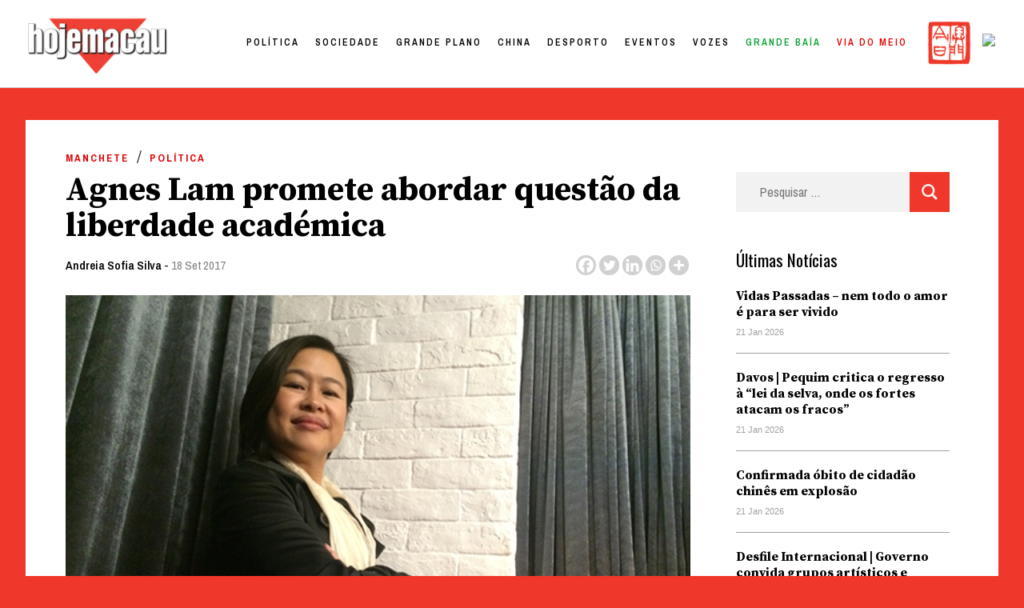

--- FILE ---
content_type: text/html; charset=UTF-8
request_url: https://hojemacau.com.mo/2017/09/18/agnes-lam-promete-abordar-questao-da-liberdade-academica/
body_size: 36110
content:
<!doctype html>
<html lang="pt-PT">
<head><meta charset="UTF-8"><script>if(navigator.userAgent.match(/MSIE|Internet Explorer/i)||navigator.userAgent.match(/Trident\/7\..*?rv:11/i)){var href=document.location.href;if(!href.match(/[?&]nowprocket/)){if(href.indexOf("?")==-1){if(href.indexOf("#")==-1){document.location.href=href+"?nowprocket=1"}else{document.location.href=href.replace("#","?nowprocket=1#")}}else{if(href.indexOf("#")==-1){document.location.href=href+"&nowprocket=1"}else{document.location.href=href.replace("#","&nowprocket=1#")}}}}</script><script>class RocketLazyLoadScripts{constructor(){this.triggerEvents=["keydown","mousedown","mousemove","touchmove","touchstart","touchend","wheel"],this.userEventHandler=this._triggerListener.bind(this),this.touchStartHandler=this._onTouchStart.bind(this),this.touchMoveHandler=this._onTouchMove.bind(this),this.touchEndHandler=this._onTouchEnd.bind(this),this.clickHandler=this._onClick.bind(this),this.interceptedClicks=[],window.addEventListener("pageshow",(e=>{this.persisted=e.persisted})),window.addEventListener("DOMContentLoaded",(()=>{this._preconnect3rdParties()})),this.delayedScripts={normal:[],async:[],defer:[]},this.allJQueries=[]}_addUserInteractionListener(e){document.hidden?e._triggerListener():(this.triggerEvents.forEach((t=>window.addEventListener(t,e.userEventHandler,{passive:!0}))),window.addEventListener("touchstart",e.touchStartHandler,{passive:!0}),window.addEventListener("mousedown",e.touchStartHandler),document.addEventListener("visibilitychange",e.userEventHandler))}_removeUserInteractionListener(){this.triggerEvents.forEach((e=>window.removeEventListener(e,this.userEventHandler,{passive:!0}))),document.removeEventListener("visibilitychange",this.userEventHandler)}_onTouchStart(e){"HTML"!==e.target.tagName&&(window.addEventListener("touchend",this.touchEndHandler),window.addEventListener("mouseup",this.touchEndHandler),window.addEventListener("touchmove",this.touchMoveHandler,{passive:!0}),window.addEventListener("mousemove",this.touchMoveHandler),e.target.addEventListener("click",this.clickHandler),this._renameDOMAttribute(e.target,"onclick","rocket-onclick"))}_onTouchMove(e){window.removeEventListener("touchend",this.touchEndHandler),window.removeEventListener("mouseup",this.touchEndHandler),window.removeEventListener("touchmove",this.touchMoveHandler,{passive:!0}),window.removeEventListener("mousemove",this.touchMoveHandler),e.target.removeEventListener("click",this.clickHandler),this._renameDOMAttribute(e.target,"rocket-onclick","onclick")}_onTouchEnd(e){window.removeEventListener("touchend",this.touchEndHandler),window.removeEventListener("mouseup",this.touchEndHandler),window.removeEventListener("touchmove",this.touchMoveHandler,{passive:!0}),window.removeEventListener("mousemove",this.touchMoveHandler)}_onClick(e){e.target.removeEventListener("click",this.clickHandler),this._renameDOMAttribute(e.target,"rocket-onclick","onclick"),this.interceptedClicks.push(e),e.preventDefault(),e.stopPropagation(),e.stopImmediatePropagation()}_replayClicks(){window.removeEventListener("touchstart",this.touchStartHandler,{passive:!0}),window.removeEventListener("mousedown",this.touchStartHandler),this.interceptedClicks.forEach((e=>{e.target.dispatchEvent(new MouseEvent("click",{view:e.view,bubbles:!0,cancelable:!0}))}))}_renameDOMAttribute(e,t,n){e.hasAttribute&&e.hasAttribute(t)&&(event.target.setAttribute(n,event.target.getAttribute(t)),event.target.removeAttribute(t))}_triggerListener(){this._removeUserInteractionListener(this),"loading"===document.readyState?document.addEventListener("DOMContentLoaded",this._loadEverythingNow.bind(this)):this._loadEverythingNow()}_preconnect3rdParties(){let e=[];document.querySelectorAll("script[type=rocketlazyloadscript]").forEach((t=>{if(t.hasAttribute("src")){const n=new URL(t.src).origin;n!==location.origin&&e.push({src:n,crossOrigin:t.crossOrigin||"module"===t.getAttribute("data-rocket-type")})}})),e=[...new Map(e.map((e=>[JSON.stringify(e),e]))).values()],this._batchInjectResourceHints(e,"preconnect")}async _loadEverythingNow(){this.lastBreath=Date.now(),this._delayEventListeners(),this._delayJQueryReady(this),this._handleDocumentWrite(),this._registerAllDelayedScripts(),this._preloadAllScripts(),await this._loadScriptsFromList(this.delayedScripts.normal),await this._loadScriptsFromList(this.delayedScripts.defer),await this._loadScriptsFromList(this.delayedScripts.async);try{await this._triggerDOMContentLoaded(),await this._triggerWindowLoad()}catch(e){}window.dispatchEvent(new Event("rocket-allScriptsLoaded")),this._replayClicks()}_registerAllDelayedScripts(){document.querySelectorAll("script[type=rocketlazyloadscript]").forEach((e=>{e.hasAttribute("src")?e.hasAttribute("async")&&!1!==e.async?this.delayedScripts.async.push(e):e.hasAttribute("defer")&&!1!==e.defer||"module"===e.getAttribute("data-rocket-type")?this.delayedScripts.defer.push(e):this.delayedScripts.normal.push(e):this.delayedScripts.normal.push(e)}))}async _transformScript(e){return await this._littleBreath(),new Promise((t=>{const n=document.createElement("script");[...e.attributes].forEach((e=>{let t=e.nodeName;"type"!==t&&("data-rocket-type"===t&&(t="type"),n.setAttribute(t,e.nodeValue))})),e.hasAttribute("src")?(n.addEventListener("load",t),n.addEventListener("error",t)):(n.text=e.text,t());try{e.parentNode.replaceChild(n,e)}catch(e){t()}}))}async _loadScriptsFromList(e){const t=e.shift();return t?(await this._transformScript(t),this._loadScriptsFromList(e)):Promise.resolve()}_preloadAllScripts(){this._batchInjectResourceHints([...this.delayedScripts.normal,...this.delayedScripts.defer,...this.delayedScripts.async],"preload")}_batchInjectResourceHints(e,t){var n=document.createDocumentFragment();e.forEach((e=>{if(e.src){const i=document.createElement("link");i.href=e.src,i.rel=t,"preconnect"!==t&&(i.as="script"),e.getAttribute&&"module"===e.getAttribute("data-rocket-type")&&(i.crossOrigin=!0),e.crossOrigin&&(i.crossOrigin=e.crossOrigin),n.appendChild(i)}})),document.head.appendChild(n)}_delayEventListeners(){let e={};function t(t,n){!function(t){function n(n){return e[t].eventsToRewrite.indexOf(n)>=0?"rocket-"+n:n}e[t]||(e[t]={originalFunctions:{add:t.addEventListener,remove:t.removeEventListener},eventsToRewrite:[]},t.addEventListener=function(){arguments[0]=n(arguments[0]),e[t].originalFunctions.add.apply(t,arguments)},t.removeEventListener=function(){arguments[0]=n(arguments[0]),e[t].originalFunctions.remove.apply(t,arguments)})}(t),e[t].eventsToRewrite.push(n)}function n(e,t){let n=e[t];Object.defineProperty(e,t,{get:()=>n||function(){},set(i){e["rocket"+t]=n=i}})}t(document,"DOMContentLoaded"),t(window,"DOMContentLoaded"),t(window,"load"),t(window,"pageshow"),t(document,"readystatechange"),n(document,"onreadystatechange"),n(window,"onload"),n(window,"onpageshow")}_delayJQueryReady(e){let t=window.jQuery;Object.defineProperty(window,"jQuery",{get:()=>t,set(n){if(n&&n.fn&&!e.allJQueries.includes(n)){n.fn.ready=n.fn.init.prototype.ready=function(t){e.domReadyFired?t.bind(document)(n):document.addEventListener("rocket-DOMContentLoaded",(()=>t.bind(document)(n)))};const t=n.fn.on;n.fn.on=n.fn.init.prototype.on=function(){if(this[0]===window){function e(e){return e.split(" ").map((e=>"load"===e||0===e.indexOf("load.")?"rocket-jquery-load":e)).join(" ")}"string"==typeof arguments[0]||arguments[0]instanceof String?arguments[0]=e(arguments[0]):"object"==typeof arguments[0]&&Object.keys(arguments[0]).forEach((t=>{delete Object.assign(arguments[0],{[e(t)]:arguments[0][t]})[t]}))}return t.apply(this,arguments),this},e.allJQueries.push(n)}t=n}})}async _triggerDOMContentLoaded(){this.domReadyFired=!0,await this._littleBreath(),document.dispatchEvent(new Event("rocket-DOMContentLoaded")),await this._littleBreath(),window.dispatchEvent(new Event("rocket-DOMContentLoaded")),await this._littleBreath(),document.dispatchEvent(new Event("rocket-readystatechange")),await this._littleBreath(),document.rocketonreadystatechange&&document.rocketonreadystatechange()}async _triggerWindowLoad(){await this._littleBreath(),window.dispatchEvent(new Event("rocket-load")),await this._littleBreath(),window.rocketonload&&window.rocketonload(),await this._littleBreath(),this.allJQueries.forEach((e=>e(window).trigger("rocket-jquery-load"))),await this._littleBreath();const e=new Event("rocket-pageshow");e.persisted=this.persisted,window.dispatchEvent(e),await this._littleBreath(),window.rocketonpageshow&&window.rocketonpageshow({persisted:this.persisted})}_handleDocumentWrite(){const e=new Map;document.write=document.writeln=function(t){const n=document.currentScript,i=document.createRange(),r=n.parentElement;let o=e.get(n);void 0===o&&(o=n.nextSibling,e.set(n,o));const s=document.createDocumentFragment();i.setStart(s,0),s.appendChild(i.createContextualFragment(t)),r.insertBefore(s,o)}}async _littleBreath(){Date.now()-this.lastBreath>45&&(await this._requestAnimFrame(),this.lastBreath=Date.now())}async _requestAnimFrame(){return document.hidden?new Promise((e=>setTimeout(e))):new Promise((e=>requestAnimationFrame(e)))}static run(){const e=new RocketLazyLoadScripts;e._addUserInteractionListener(e)}}RocketLazyLoadScripts.run();</script>
	
	<meta name="viewport" content="width=device-width, initial-scale=1">
	<link rel="profile" href="https://gmpg.org/xfn/11">

	<title>Agnes Lam promete abordar questão da liberdade académica &#8211; Hoje Macau</title><style id="rocket-critical-css">:root{--wp-admin-theme-color:#007cba;--wp-admin-theme-color-darker-10:#006ba1;--wp-admin-theme-color-darker-20:#005a87}#wpdcom *{box-sizing:border-box}#wpdcom .wpdiscuz-hidden{display:none}#wpdcom .wpd-clear,#wpdcom .clearfix{clear:both}#wpdcom .wpdlb{clip:rect(1px,1px,1px,1px);clip-path:inset(50%);height:1px;width:1px;margin:-1px;overflow:hidden;padding:0;position:absolute}[wpd-tooltip]{position:relative}[wpd-tooltip]::before{content:"";position:absolute;top:-8px;left:50%;transform:translateX(-50%);border-width:7px 7px 0 7px;border-style:solid;border-color:#555555 transparent transparent transparent;z-index:100;opacity:0}[wpd-tooltip]::after{content:attr(wpd-tooltip);position:absolute;left:50%;top:-8px;transform:translateX(-50%) translateY(-100%);background:#555555;text-align:center;color:#fff;padding:8px 10px;font-size:11px;line-height:1.5;min-width:6vw;border-width:0;border-radius:4px;z-index:99;opacity:0;text-transform:none}[wpd-tooltip-position='left']::before{left:0%;top:50%;margin-left:-11px;transform:translatey(-50%) rotate(-90deg)}[wpd-tooltip-position='left']::after{left:0%;top:50%;margin-left:-8px;transform:translateX(-100%) translateY(-50%)}.wpd-social-login [wpd-tooltip]::after{top:-24px}.wpd-social-login [wpd-tooltip]::before{top:-24px}#wpdcom .wpd-social-login i{opacity:0.8;font-size:12px;color:#ffffff;text-align:center;line-height:22px;width:22px;height:22px;border-radius:50%;display:inline-block;margin:0 2px}#wpdcom .wpd-social-login .wpdsn-fb i{background-color:#4267B2}#wpdcom .wpd-auth .wpdiscuz-social-login-spinner{display:none}#wpdcom .wpd-social-login-agreement{width:100%;margin-top:15px;margin-bottom:0;font-size:12px;padding:20px 30px 10px 30px;background-color:#F8F8F8;border:1px dotted #dddddd;clear:both;line-height:normal}#wpdcom .wpd-social-login-agreement .wpd-agreement-title{font-weight:bold;margin-bottom:5px;font-size:15px}#wpdcom .wpd-social-login-agreement .wpd-agreement-button{text-transform:uppercase;padding:3px 20px;margin:5px 0 0 15px;font-size:12px;line-height:20px;color:#00B38F;display:inline-block}#wpdcom .wpd-social-login-agreement .wpd-agreement-button.wpd-agreement-button-agree{border:1px dotted #00B38F;color:#00B38F}#wpdcom .wpd-social-login-agreement .wpd-agreement-button.wpd-agreement-button-disagree{border:1px dotted #ff312f;color:#ff312f}#wpdcom .wpd-social-login-agreement .wpd-agreement-buttons{margin-top:4px}#wpdcom .wpd-social-login-agreement .wpd-agreement-buttons-right{float:right}#wpdcom .wpd-secondary-forms-social-content .wpd-social-login-agreement{padding:20px}#wpdcom .wpd-social-login .wpd-connect-with{line-height:20px;font-size:14px;margin:0px 9px;vertical-align:baseline;color:#666}#wpdcom .wpdiscuz-subscribe-bar{width:100%}#wpdcom .wpdiscuz-subscribe-bar form{display:flex;justify-content:flex-start;flex-direction:row;align-items:center}#wpdcom .wpd-form .wpd-avatar{display:none}#wpdcom .wpd-form .wpdiscuz-textarea-wrap{margin-bottom:10px;margin-top:10px}#wpdcom .wpd-form .wpdiscuz-textarea-wrap [id^=wpd-editor-wraper]{position:relative}#wpdcom .wc-field-submit input[type="submit"]{margin-left:2%}#wpdcom .wpd_label input[type="checkbox"].wpd_label__checkbox{display:none}#wpdcom .wpd_label__checkbox{display:none}#wpdcom .wpd_label__check{display:inline-block;border:0px;border-radius:0;vertical-align:middle;text-align:center;margin:0px 3px 0px 0px}#wpdcom .wpd_label__check i.wpdicon{font-size:15px;line-height:20px;padding:4px 5px;width:32px;margin:0px}#wpdcom .wpd_label__check i.wpdicon-on{display:none;color:#00b38f;border:1px solid #b5e5db}#wpdcom .wpd_label__check i.wpdicon-off{display:inline-block;color:#aaaaaa;border:1px solid #dddddd}#wpdcom .wpd-editor-char-counter{font-size:9px;padding:3px 5px 2px;position:absolute;right:0}#wpdcom .wpd-form-row .wpdiscuz-item{width:100%;vertical-align:baseline;padding:1px 0 7px 0;position:relative}#wpdcom .wpd-form-row .wpd-field{width:100%;line-height:20px;color:#777777;display:inline-block;float:none;clear:both;margin:0;box-sizing:border-box;padding:3px 5px 3px 5px;font-size:14px;border-radius:3px;vertical-align:baseline}#wpdcom .wpd-form-row .wpd-has-icon .wpd-field{padding-left:30px}#wpdcom .wpd-form-row .wpdiscuz-item .wpd-field-icon{display:inline-block;font-size:16px;line-height:16px;opacity:0.3;padding:0;margin:0px;position:absolute;top:9px;left:8px;width:20px;text-align:left}#wpdcom .wpd-form-row .wpdiscuz-item input[type="text"],#wpdcom .wpd-form-row .wpdiscuz-item input[type="email"]{height:32px}#wpdcom .wc-field-submit{text-align:right;padding:10px 2px 0 0;display:flex;flex-wrap:wrap;justify-content:flex-end;align-items:flex-start}#wpdcom .wpd-form-col-left div:last-of-type,#wpdcom .wpd-form-col-right div:last-of-type{border-bottom:none}#wpdcom .wpd-thread-head .wpd-thread-filter{display:flex;flex-direction:row;flex-wrap:wrap;justify-content:space-between;align-items:flex-end}#wpdcom .wpd-thread-filter .wpd-filter{font-size:16px;color:#999999;border-bottom:2px solid #999999;text-align:center;padding:5px 10px;margin:0 1px -2px 1px;line-height:18px}#wpdcom .wpd-thread-filter .wpdf-reacted{color:#ffa600;border-bottom-color:#ffa600;width:34px}#wpdcom .wpd-thread-filter .wpdf-hottest{color:#fc5844;border-bottom-color:#fc5844;width:34px}#wpdiscuz-comment-message{position:fixed;top:20px;right:5px;width:300px;z-index:99999}#wpd-editor-source-code-wrapper-bg{display:none;position:fixed;top:0;left:0;background-color:rgba(0,0,0,.6);width:100%;z-index:9999999;height:100%}#wpd-editor-source-code-wrapper{display:none;width:50%;height:350px;position:fixed;top:50%;left:50%;transform:translate(-50%,-50%);background-color:#fff;z-index:99999991;justify-content:center;align-items:center;padding:5px;border-radius:5px;text-align:right}#wpd-editor-source-code{height:300px;width:100%;resize:none}#wpd-insert-source-code{padding:3px 40px;margin-top:5px}#wpdiscuz-loading-bar{position:fixed;top:0;right:0;width:70px;border:0;background:transparent;z-index:999999;display:none}#wpdiscuz-loading-bar:before{content:"";display:inline-block;width:5px;height:6px;background:#888;border-radius:50%;animation:wpdLoading 1s ease infinite;box-shadow:0 0 5px 1px #fff}@keyframes wpdLoading{0%{transform:translateX(0)}5%{transform:translateX(0);width:18px;transform-origin:right}50%{transform:translateX(50px);width:10px}55%{transform:translateX(42px);width:18px}100%{transform:translateX(0)}}#wpdcom .wpd-comment-info-bar{display:none;padding:10px;margin:20px auto 0 auto;flex-direction:row;justify-content:space-between;border:1px dashed #39b89a;background:#f7fffc;font-size:14px}#wpdcom .wpd-current-view{padding:3px;color:#555}#wpdcom .wpd-comment-info-bar .wpd-current-view i{color:#07B290;margin-right:6px;font-size:18px}#wpdcom .wpd-filter-view-all{color:#fff;background:#999;padding:5px 20px;font-size:13px;border-radius:3px}@media screen and (max-width:600px){#wpdcom .wpd-form .wpd-avatar{display:none}#wpdcom .wpd-form .wpd-form-foot,#wpdcom .wpd-form-row .wpd-form-col-left,#wpdcom .wpd-form-row .wpd-form-col-right{width:100%;float:none}#wpdiscuz-comment-message{width:97%}#wpdcom .wpd-thread-head .wpd-thread-filter{margin-top:5px}#wpdcom .wpdiscuz-subscribe-form-button{width:99%;margin-top:8px}#wpdcom .wpdiscuz-subscribe-bar #wpdiscuz_subscription_button{width:100%;min-height:20px!important;height:26px!important}}.fab,.far,.fas{-moz-osx-font-smoothing:grayscale;-webkit-font-smoothing:antialiased;display:inline-block;font-style:normal;font-variant:normal;text-rendering:auto;line-height:1}.fa-pulse{-webkit-animation:fa-spin 1s steps(8) infinite;animation:fa-spin 1s steps(8) infinite}@-webkit-keyframes fa-spin{0%{-webkit-transform:rotate(0deg);transform:rotate(0deg)}to{-webkit-transform:rotate(1turn);transform:rotate(1turn)}}@keyframes fa-spin{0%{-webkit-transform:rotate(0deg);transform:rotate(0deg)}to{-webkit-transform:rotate(1turn);transform:rotate(1turn)}}.fa-user:before{content:"\f007"}.fa-image:before{content:"\f03e"}.fa-facebook:before{content:"\f09a"}.fa-link:before{content:"\f0c1"}.fa-bolt:before{content:"\f0e7"}.fa-bell:before{content:"\f0f3"}.fa-quote-left:before{content:"\f10d"}.fa-bell-slash:before{content:"\f1f6"}.fa-fire:before{content:"\f06d"}.fa-at:before{content:"\f1fa"}.fa-spinner:before{content:"\f110"}@font-face{font-family:"Font Awesome 5 Brands";font-style:normal;font-weight:400;font-display:block;src:url(https://dividebytwo.ovh/wp-content/plugins/wpdiscuz/assets/third-party/font-awesome-5.13.0/webfonts/fa-brands-400.eot);src:url(https://dividebytwo.ovh/wp-content/plugins/wpdiscuz/assets/third-party/font-awesome-5.13.0/webfonts/fa-brands-400.eot?#iefix) format("embedded-opentype"),url(https://dividebytwo.ovh/wp-content/plugins/wpdiscuz/assets/third-party/font-awesome-5.13.0/webfonts/fa-brands-400.woff2) format("woff2"),url(https://dividebytwo.ovh/wp-content/plugins/wpdiscuz/assets/third-party/font-awesome-5.13.0/webfonts/fa-brands-400.woff) format("woff"),url(https://dividebytwo.ovh/wp-content/plugins/wpdiscuz/assets/third-party/font-awesome-5.13.0/webfonts/fa-brands-400.ttf) format("truetype"),url(https://dividebytwo.ovh/wp-content/plugins/wpdiscuz/assets/third-party/font-awesome-5.13.0/webfonts/fa-brands-400.svg#fontawesome) format("svg")}.fab{font-family:"Font Awesome 5 Brands"}@font-face{font-family:"Font Awesome 5 Free";font-style:normal;font-weight:400;font-display:block;src:url(https://dividebytwo.ovh/wp-content/plugins/wpdiscuz/assets/third-party/font-awesome-5.13.0/webfonts/fa-regular-400.eot);src:url(https://dividebytwo.ovh/wp-content/plugins/wpdiscuz/assets/third-party/font-awesome-5.13.0/webfonts/fa-regular-400.eot?#iefix) format("embedded-opentype"),url(https://dividebytwo.ovh/wp-content/plugins/wpdiscuz/assets/third-party/font-awesome-5.13.0/webfonts/fa-regular-400.woff2) format("woff2"),url(https://dividebytwo.ovh/wp-content/plugins/wpdiscuz/assets/third-party/font-awesome-5.13.0/webfonts/fa-regular-400.woff) format("woff"),url(https://dividebytwo.ovh/wp-content/plugins/wpdiscuz/assets/third-party/font-awesome-5.13.0/webfonts/fa-regular-400.ttf) format("truetype"),url(https://dividebytwo.ovh/wp-content/plugins/wpdiscuz/assets/third-party/font-awesome-5.13.0/webfonts/fa-regular-400.svg#fontawesome) format("svg")}.fab,.far{font-weight:400}@font-face{font-family:"Font Awesome 5 Free";font-style:normal;font-weight:900;font-display:block;src:url(https://dividebytwo.ovh/wp-content/plugins/wpdiscuz/assets/third-party/font-awesome-5.13.0/webfonts/fa-solid-900.eot);src:url(https://dividebytwo.ovh/wp-content/plugins/wpdiscuz/assets/third-party/font-awesome-5.13.0/webfonts/fa-solid-900.eot?#iefix) format("embedded-opentype"),url(https://dividebytwo.ovh/wp-content/plugins/wpdiscuz/assets/third-party/font-awesome-5.13.0/webfonts/fa-solid-900.woff2) format("woff2"),url(https://dividebytwo.ovh/wp-content/plugins/wpdiscuz/assets/third-party/font-awesome-5.13.0/webfonts/fa-solid-900.woff) format("woff"),url(https://dividebytwo.ovh/wp-content/plugins/wpdiscuz/assets/third-party/font-awesome-5.13.0/webfonts/fa-solid-900.ttf) format("truetype"),url(https://dividebytwo.ovh/wp-content/plugins/wpdiscuz/assets/third-party/font-awesome-5.13.0/webfonts/fa-solid-900.svg#fontawesome) format("svg")}.far,.fas{font-family:"Font Awesome 5 Free"}.fas{font-weight:900}#wpdcom .wmu-hide{display:none!important}#wpdcom .wmu-upload-wrap{float:right}#wpdcom .wmu-add{margin:0 2px;color:#aaa;display:inline}#wpdcom .wmu-add i{color:#444}#wpdcom .wmu-add input[type=file]{visibility:hidden;display:none}#wpdcom .wmu-tabs{width:100%;padding:8px 0 17px 0;margin:1px 0 0 0;border-top:1px dotted #ddd;text-align:left}#wpdcom .wmu-action-wrap{width:100%;margin:0;padding:0;text-align:left}.lity-hide{display:none}.wpd-clear{clear:both}html{line-height:1.15;-webkit-text-size-adjust:100%}body{margin:0}main{display:block}h1{font-size:2em;margin:0.67em 0}a{background-color:transparent}img{border-style:none}button,input,select,textarea{font-family:inherit;font-size:100%;line-height:1.15;margin:0}button,input{overflow:visible}button,select{text-transform:none}button,[type="submit"]{-webkit-appearance:button}button::-moz-focus-inner,[type="submit"]::-moz-focus-inner{border-style:none;padding:0}button:-moz-focusring,[type="submit"]:-moz-focusring{outline:1px dotted ButtonText}textarea{overflow:auto}[type="checkbox"]{box-sizing:border-box;padding:0}[type="search"]{-webkit-appearance:textfield;outline-offset:-2px}[type="search"]::-webkit-search-decoration{-webkit-appearance:none}::-webkit-file-upload-button{-webkit-appearance:button;font:inherit}*,*::before,*::after{box-sizing:inherit}html{box-sizing:border-box}body,button,input,select,textarea{color:#404040;font-family:-apple-system,BlinkMacSystemFont,"Segoe UI",Roboto,Oxygen-Sans,Ubuntu,Cantarell,"Helvetica Neue",sans-serif;font-size:1rem;line-height:1.5}h1,h2{clear:both}p{margin-bottom:1.5em}i{font-style:italic}body{background:#fff}ul{margin:0 0 1.5em 3em}ul{list-style:disc}img{height:auto;max-width:100%}button,input[type="submit"]{border:1px solid;border-color:#ccc #ccc #bbb;border-radius:3px;background:#e6e6e6;color:rgba(0,0,0,0.8);line-height:1;padding:0.6em 1em 0.4em}input[type="text"],input[type="email"],input[type="search"],textarea{color:#666;border:1px solid #ccc;border-radius:3px;padding:3px}select{border:1px solid #ccc}textarea{width:100%}.main-navigation{display:block;width:100%}.main-navigation ul{display:none;list-style:none;margin:0;padding-left:0}.main-navigation li{position:relative}.main-navigation a{display:block;text-decoration:none}.menu-toggle{display:block}@media screen and (min-width:37.5em){.menu-toggle{display:none}.main-navigation ul{display:flex}}.site-main .post-navigation{margin:0 0 1.5em}.post-navigation .nav-links{display:flex}.post-navigation .nav-previous{flex:1 0 50%}.post{margin:0 0 1.5em}.entry-content{margin:1.5em 0 0}.widget{margin:0 0 1.5em}.custom-logo-link{display:inline-block}.screen-reader-text{border:0;clip:rect(1px,1px,1px,1px);clip-path:inset(50%);height:1px;margin:-1px;overflow:hidden;padding:0;position:absolute!important;width:1px;word-wrap:normal!important}img.menu_toggle{position:absolute;width:20px!important;right:2.5%;top:48px;z-index:}.off{margin-right:-400px}.close{position:absolute;width:20px!important;right:1.5vw;top:50px}.hamburger_overlay{position:fixed;width:300px;height:100vh;top:0!important;right:0;padding:100px 30px 100px 30px;background-color:white;z-index:99;-webkit-box-shadow:-11px 0px 5px 0px rgba(0,0,0,0.25);-moz-box-shadow:-11px 0px 5px 0px rgba(0,0,0,0.25);box-shadow:-11px 0px 5px 0px rgba(0,0,0,0.25)}.hamburger_overlay li{list-style:none;margin:0!important}.hamburger_overlay .menu-item{width:100%;display:block}.hamburger_overlay .menu{display:block!important}#search-4{width:100%}*{box-sizing:border-box}body{background-color:#EF382B;color:black;overflow-x:hidden;padding-top:110px}#masthead{width:100vw;height:110px;background:white;padding:27px 2%;z-index:100;top:0;border-bottom:1px solid #D1D1D1;position:fixed}#site-navigation{width:auto;float:right;margin-top:-50px;padding-right:5%}#menu-item-58976 a{text-transform:lowercase!important;color:#EF382B!important}#masthead img{width:170px;margin-top:-5px}#site-navigation li{float:left;font-family:'Archivo Narrow',sans-serif;letter-spacing:3px;font-size:14px;font-weight:600;color:black;text-transform:uppercase;margin-left:45px;color:black}#site-navigation li a{color:black}.site-main{background-color:white;width:95%;max-width:1500px;margin:0 auto;margin-top:40px;padding:30px 50px;box-sizing:border-box}#secondary{display:none}.single article{width:70%}.single article h1{font-family:'Source Serif Pro',serif;font-size:42px;line-height:45px;margin:30px 0 10px 0}.single article .post-thumbnail{margin-top:20px;max-height:550px;overflow:hidden}.single article .post-thumbnail img{min-width:100%;object-fit:cover;object-position:50% 50%}.single article{font-family:'Source Serif Pro',serif;font-size:18px;line-height:34px}.single article p:first-child::first-letter{font-family:'Source Serif Pro',serif;height:90px;overflow-y:hidden;font-size:115px;font-weight:700;color:#EF382B;padding:15px 10px 0 0;line-height:normal;float:left}.single article .entry-content p{margin-left:20%}.single article .entry-header a:first-child{display:inline-block;font-size:13px;text-transform:uppercase;letter-spacing:2px;font-weight:700;color:#E20000;text-decoration:none;font-family:'Archivo Narrow',sans-serif}ul.post-categories{list-style:none;margin:0;padding:0}ul.post-categories li{float:left;padding-right:10px}.single article .entry-header .author a{font-size:15px;color:black;text-transform:none;letter-spacing:normal;font-weight:600}.single article .entry-header .posted-on a{font-size:15px;color:grey;text-transform:none;letter-spacing:normal;font-weight:400}.single .entry-footer .cat-links{display:none}.single .entry-footer .tags-links{font-family:'Archivo Narrow',sans-serif;font-size:15px;color:black;text-transform:none;letter-spacing:normal;font-weight:600}.single .entry-footer .tags-links a{color:gray;text-decoration:none}.single .saboxplugin-wrap .clearfix{display:none}.post-navigation{display:none}.single ul.the_champ_sharing_ul{width:auto;height:30px;margin-top:-33px!important;float:right}.single .wpd-avatar{width:50px;height:50px;overflow:hidden;border-radius:50%}.single .site #wpdcom *{line-height:auto!important}.wpd-thread-filter{display:none!important}#wpd-field-submit-0_0{background-color:#EF382B;border:none;color:white;border-radius:0;font-size:13px;letter-spacing:1px;text-transform:uppercase;font-family:'Archivo Narrow',sans-serif;padding:13px 20px}.tags-links{display:none}.single .site-main{position:relative}.single #secondary{display:block;width:22%;position:absolute;top:150px;right:5%}#secondary .widget_recent_entries ul{list-style:none;padding:0;margin:0}#secondary .widget_recent_entries ul a{font-family:'Source Serif Pro',serif;color:black;font-size:16px;line-height:20px;text-decoration:none;font-weight:700;width:100%;display:inline-block;padding-top:20px}#secondary .widget_recent_entries ul li{border-bottom:1px solid #a0a0a0;padding-bottom:15px}#secondary .post-date{color:#a0a0a0;font-size:11px;font-family:-apple-system,BlinkMacSystemFont,"Segoe UI",Roboto,Oxygen-Sans,Ubuntu,Cantarell,"Helvetica Neue",sans-serif}#secondary .widget_recent_entries h2{font-size:21px;font-family:'Oswald',serif;font-weight:400;margin:0}#secondary .search-form .search-submit,.hamburger_overlay .search-form .search-submit{background-color:#EF382B;border:none;color:#EF382B;border-radius:0;font-size:13px;letter-spacing:1px;text-transform:uppercase;font-family:'Archivo Narrow',sans-serif;padding:13px 20px;margin-top:-70px;float:right;display:block;z-index:9;position:relative;width:50px;height:50px}#secondary .search-form,.hamburger_overlay .search-form{position:relative}.hamburger_overlay .search-form{width:100%}#secondary .search-form:after,.hamburger_overlay .search-form:after{content:'';background:url('/wp-content/uploads/2020/10/lupa.png');background-size:contain;width:20px;height:20px;display:block;z-index:999;position:absolute;right:15px;top:15px}#secondary .search-form,.hamburger_overlay .search-form{text-align:center}#secondary .search-form label,.hamburger_overlay .search-form label{width:100%;display:block}#secondary .search-field,.hamburger_overlay .search-field{width:100%;height:50px;border:none;padding-left:30px;margin-bottom:20px;font-family:'Archivo Narrow',sans-serif;color:black;font-size:16px;background-color:#f2f2f2}@media only screen and (max-width:1024px){#primary-menu{display:none}}@media only screen and (max-width:780px){#masthead{height:60px;padding:0}img.menu_toggle{top:17px}img.close{top:17px}.menu-toggle{display:none}.custom-logo{margin-left:10px;margin-top:3px!important}#masthead img{width:100px;padding-top:10px}.menu_toggle{top:15px}.site-main{margin-top:0;margin-top:-30px;padding:10% 5% 0 5%}.single .site-main{padding:15px 5% 0 5%}.single article{width:100%}.single #secondary{width:94%;margin-left:3%;padding:5%;position:relative;top:20px;right:0;background-color:white}.single article .entry-content p{margin-left:0}}ul.the_champ_sharing_ul,ul.heateor_ss_follow_ul{list-style:none!important;padding-left:0!important}ul.the_champ_sharing_ul,ul.heateor_ss_follow_ul{margin:1px 0!important}ul.the_champ_sharing_ul li.theChampSharingRound,ul.heateor_ss_follow_ul li.theChampSharingRound{background:0 0!important}ul.heateor_ss_follow_ul li{width:auto}ul.heateor_ss_follow_ul li,ul.the_champ_sharing_ul li{float:left!important;margin:0!important;padding:0!important;list-style:none!important;border:none!important;clear:none}.theChampSharing{display:block;margin:2px}ul.the_champ_sharing_ul li:before,ul.heateor_ss_follow_ul li:before{content:none!important}div.the_champ_horizontal_sharing li{width:auto}.theChampInstagramBackground{background:radial-gradient(circle at 30% 107%,#fdf497 0%,#fdf497 5%,#fd5949 45%,#d6249f 60%,#285AEB 90%)}.theChampFacebookBackground{background-color:#4267B2}.theChampLinkedinBackground{background-color:#0077B5}.theChampMoreBackground{background-color:#EE8E2D}.theChampPinterestBackground{background-color:#CC2329}.theChampRedditBackground{background-color:#FF5700}.theChampTwitterBackground{background-color:#55acee}.theChampWhatsappBackground{background-color:#55EB4C}.theChampSharingSvg{width:100%;height:100%}.theChampFacebookSvg{background:url('data:image/svg+xml;charset=utf8,%3Csvg%20xmlns%3D%22http%3A%2F%2Fwww.w3.org%2F2000%2Fsvg%22%20width%3D%22100%25%22%20height%3D%22100%25%22%20viewBox%3D%22-5%20-5%2042%2042%22%3E%3Cpath%20d%3D%22M17.78%2027.5V17.008h3.522l.527-4.09h-4.05v-2.61c0-1.182.33-1.99%202.023-1.99h2.166V4.66c-.375-.05-1.66-.16-3.155-.16-3.123%200-5.26%201.905-5.26%205.405v3.016h-3.53v4.09h3.53V27.5h4.223z%22%20fill%3D%22%23fff%22%3E%3C%2Fpath%3E%3C%2Fsvg%3E') no-repeat center center}.theChampLinkedinSvg{background:url('data:image/svg+xml;charset=utf8,%3Csvg%20xmlns%3D%22http%3A%2F%2Fwww.w3.org%2F2000%2Fsvg%22%20width%3D%22100%25%22%20height%3D%22100%25%22%20viewBox%3D%22-2%20-2%2035%2039%22%3E%3Cpath%20d%3D%22M6.227%2012.61h4.19v13.48h-4.19V12.61zm2.095-6.7a2.43%202.43%200%200%201%200%204.86c-1.344%200-2.428-1.09-2.428-2.43s1.084-2.43%202.428-2.43m4.72%206.7h4.02v1.84h.058c.56-1.058%201.927-2.176%203.965-2.176%204.238%200%205.02%202.792%205.02%206.42v7.395h-4.183v-6.56c0-1.564-.03-3.574-2.178-3.574-2.18%200-2.514%201.7-2.514%203.46v6.668h-4.187V12.61z%22%20fill%3D%22%23fff%22%2F%3E%3C%2Fsvg%3E') no-repeat center center}.theChampMoreSvg{background:url([data-uri]) left no-repeat}.theChampPinterestSvg{background:url('data:image/svg+xml;charset=utf8,%3Csvg%20xmlns%3D%22http%3A%2F%2Fwww.w3.org%2F2000%2Fsvg%22%20width%3D%22100%25%22%20height%3D%22100%25%22%20viewBox%3D%22-2%20-2%2035%2035%22%3E%3Cpath%20fill%3D%22%23fff%22%20d%3D%22M16.539%204.5c-6.277%200-9.442%204.5-9.442%208.253%200%202.272.86%204.293%202.705%205.046.303.125.574.005.662-.33.061-.231.205-.816.27-1.06.088-.331.053-.447-.191-.736-.532-.627-.873-1.439-.873-2.591%200-3.338%202.498-6.327%206.505-6.327%203.548%200%205.497%202.168%205.497%205.062%200%203.81-1.686%207.025-4.188%207.025-1.382%200-2.416-1.142-2.085-2.545.397-1.674%201.166-3.48%201.166-4.689%200-1.081-.581-1.983-1.782-1.983-1.413%200-2.548%201.462-2.548%203.419%200%201.247.421%202.091.421%202.091l-1.699%207.199c-.505%202.137-.076%204.755-.039%205.019.021.158.223.196.314.077.13-.17%201.813-2.247%202.384-4.324.162-.587.929-3.631.929-3.631.46.876%201.801%201.646%203.227%201.646%204.247%200%207.128-3.871%207.128-9.053.003-3.918-3.317-7.568-8.361-7.568z%22%2F%3E%3C%2Fsvg%3E') no-repeat center center}.theChampRedditSvg{background:url([data-uri]) left no-repeat}.theChampTwitterSvg{background:url([data-uri]) left no-repeat}.theChampWhatsappSvg{background:url([data-uri]) left no-repeat}.theChampSharing{float:left;border:none}.theChampInstagramSvg{background:url('data:image/svg+xml;charset=utf8,%3Csvg%20id%3D%22Layer_1%22%20version%3D%221.1%22%20viewBox%3D%22-10%20-10%20148%20148%22%20xml%3Aspace%3D%22preserve%22%20xmlns%3D%22http%3A%2F%2Fwww.w3.org%2F2000%2Fsvg%22%20xmlns%3Axlink%3D%22http%3A%2F%2Fwww.w3.org%2F1999%2Fxlink%22%3E%3Cg%3E%3Cg%3E%3Cpath%20d%3D%22M86%2C112H42c-14.336%2C0-26-11.663-26-26V42c0-14.337%2C11.664-26%2C26-26h44c14.337%2C0%2C26%2C11.663%2C26%2C26v44%20%20%20%20C112%2C100.337%2C100.337%2C112%2C86%2C112z%20M42%2C24c-9.925%2C0-18%2C8.074-18%2C18v44c0%2C9.925%2C8.075%2C18%2C18%2C18h44c9.926%2C0%2C18-8.075%2C18-18V42%20%20%20%20c0-9.926-8.074-18-18-18H42z%22%20fill%3D%22%23fff%22%3E%3C%2Fpath%3E%3C%2Fg%3E%3Cg%3E%3Cpath%20d%3D%22M64%2C88c-13.234%2C0-24-10.767-24-24c0-13.234%2C10.766-24%2C24-24s24%2C10.766%2C24%2C24C88%2C77.233%2C77.234%2C88%2C64%2C88z%20M64%2C48c-8.822%2C0-16%2C7.178-16%2C16s7.178%2C16%2C16%2C16c8.822%2C0%2C16-7.178%2C16-16S72.822%2C48%2C64%2C48z%22%20fill%3D%22%23fff%22%3E%3C%2Fpath%3E%3C%2Fg%3E%3Cg%3E%3Ccircle%20cx%3D%2289.5%22%20cy%3D%2238.5%22%20fill%3D%22%23fff%22%20r%3D%225.5%22%3E%3C%2Fcircle%3E%3C%2Fg%3E%3C%2Fg%3E%3C%2Fsvg%3E') no-repeat center center}.the_champ_horizontal_sharing .theChampFacebookSvg{background:url('data:image/svg+xml;charset=utf8,%3Csvg%20xmlns%3D%22http%3A%2F%2Fwww.w3.org%2F2000%2Fsvg%22%20width%3D%22100%25%22%20height%3D%22100%25%22%20viewBox%3D%22-5%20-5%2042%2042%22%3E%3Cpath%20d%3D%22M17.78%2027.5V17.008h3.522l.527-4.09h-4.05v-2.61c0-1.182.33-1.99%202.023-1.99h2.166V4.66c-.375-.05-1.66-.16-3.155-.16-3.123%200-5.26%201.905-5.26%205.405v3.016h-3.53v4.09h3.53V27.5h4.223z%22%20fill%3D%22white%22%3E%3C%2Fpath%3E%3C%2Fsvg%3E') no-repeat center center}.the_champ_horizontal_sharing .theChampLinkedinSvg{background:url('data:image/svg+xml;charset=utf8,%3Csvg%20xmlns%3D%22http%3A%2F%2Fwww.w3.org%2F2000%2Fsvg%22%20width%3D%22100%25%22%20height%3D%22100%25%22%20viewBox%3D%22-2%20-2%2035%2039%22%3E%3Cpath%20d%3D%22M6.227%2012.61h4.19v13.48h-4.19V12.61zm2.095-6.7a2.43%202.43%200%200%201%200%204.86c-1.344%200-2.428-1.09-2.428-2.43s1.084-2.43%202.428-2.43m4.72%206.7h4.02v1.84h.058c.56-1.058%201.927-2.176%203.965-2.176%204.238%200%205.02%202.792%205.02%206.42v7.395h-4.183v-6.56c0-1.564-.03-3.574-2.178-3.574-2.18%200-2.514%201.7-2.514%203.46v6.668h-4.187V12.61z%22%20fill%3D%22white%22%2F%3E%3C%2Fsvg%3E') no-repeat center center}.the_champ_horizontal_sharing .theChampMoreSvg{background:url('data:image/svg+xml;charset=utf8,%3Csvg%20xmlns%3D%22http%3A%2F%2Fwww.w3.org%2F2000%2Fsvg%22%20width%3D%22100%25%22%20height%3D%22100%25%22%20viewBox%3D%22-4%20-4%2038%2038%22%3E%3Ccircle%20cx%3D%2210%22%20cy%3D%2215%22%20r%3D%223%22%20fill%3D%22white%22%3E%3C%2Fcircle%3E%3Ccircle%20cx%3D%2220%22%20cy%3D%2210%22%20r%3D%223%22%20fill%3D%22white%22%3E%3C%2Fcircle%3E%3Ccircle%20cx%3D%2220%22%20cy%3D%2220%22%20r%3D%223%22%20fill%3D%22white%22%3E%3C%2Fcircle%3E%3Cpath%20d%3D%22M%2010%2015%20L%2020%2010%20m%200%2010%20L%2010%2015%22%20stroke-width%3D%222%22%20stroke%3D%22white%22%3E%3C%2Fpath%3E%3C%2Fsvg%3E') no-repeat center center}.the_champ_horizontal_sharing .theChampPinterestSvg{background:url('data:image/svg+xml;charset=utf8,%3Csvg%20xmlns%3D%22http%3A%2F%2Fwww.w3.org%2F2000%2Fsvg%22%20width%3D%22100%25%22%20height%3D%22100%25%22%20viewBox%3D%22-2%20-2%2035%2035%22%3E%3Cpath%20fill%3D%22white%22%20d%3D%22M16.539%204.5c-6.277%200-9.442%204.5-9.442%208.253%200%202.272.86%204.293%202.705%205.046.303.125.574.005.662-.33.061-.231.205-.816.27-1.06.088-.331.053-.447-.191-.736-.532-.627-.873-1.439-.873-2.591%200-3.338%202.498-6.327%206.505-6.327%203.548%200%205.497%202.168%205.497%205.062%200%203.81-1.686%207.025-4.188%207.025-1.382%200-2.416-1.142-2.085-2.545.397-1.674%201.166-3.48%201.166-4.689%200-1.081-.581-1.983-1.782-1.983-1.413%200-2.548%201.462-2.548%203.419%200%201.247.421%202.091.421%202.091l-1.699%207.199c-.505%202.137-.076%204.755-.039%205.019.021.158.223.196.314.077.13-.17%201.813-2.247%202.384-4.324.162-.587.929-3.631.929-3.631.46.876%201.801%201.646%203.227%201.646%204.247%200%207.128-3.871%207.128-9.053.003-3.918-3.317-7.568-8.361-7.568z%22%2F%3E%3C%2Fsvg%3E') no-repeat center center}.the_champ_horizontal_sharing .theChampRedditSvg{background:url('data:image/svg+xml;charset=utf8,%3Csvg%20xmlns%3D%22http%3A%2F%2Fwww.w3.org%2F2000%2Fsvg%22%20width%3D%22100%25%22%20height%3D%22100%25%22%20viewBox%3D%22-3.5%20-3.5%2039%2039%22%3E%3Cpath%20d%3D%22M28.543%2015.774a2.953%202.953%200%200%200-2.951-2.949%202.882%202.882%200%200%200-1.9.713%2014.075%2014.075%200%200%200-6.85-2.044l1.38-4.349%203.768.884a2.452%202.452%200%201%200%20.24-1.176l-4.274-1a.6.6%200%200%200-.709.4l-1.659%205.224a14.314%2014.314%200%200%200-7.316%202.029%202.908%202.908%200%200%200-1.872-.681%202.942%202.942%200%200%200-1.618%205.4%205.109%205.109%200%200%200-.062.765c0%204.158%205.037%207.541%2011.229%207.541s11.22-3.383%2011.22-7.541a5.2%205.2%200%200%200-.053-.706%202.963%202.963%200%200%200%201.427-2.51zm-18.008%201.88a1.753%201.753%200%200%201%201.73-1.74%201.73%201.73%200%200%201%201.709%201.74%201.709%201.709%200%200%201-1.709%201.711%201.733%201.733%200%200%201-1.73-1.711zm9.565%204.968a5.573%205.573%200%200%201-4.081%201.272h-.032a5.576%205.576%200%200%201-4.087-1.272.6.6%200%200%201%20.844-.854%204.5%204.5%200%200%200%203.238.927h.032a4.5%204.5%200%200%200%203.237-.927.6.6%200%201%201%20.844.854zm-.331-3.256a1.726%201.726%200%201%201%201.709-1.712%201.717%201.717%200%200%201-1.712%201.712z%22%20fill%3D%22white%22%2F%3E%3C%2Fsvg%3E') no-repeat center center}.the_champ_horizontal_sharing .theChampTwitterSvg{background:url('data:image/svg+xml;charset=utf8,%3Csvg%20xmlns%3D%22http%3A%2F%2Fwww.w3.org%2F2000%2Fsvg%22%20width%3D%22100%25%22%20height%3D%22100%25%22%20viewBox%3D%22-4%20-4%2039%2039%22%3E%0A%3Cpath%20d%3D%22M28%208.557a9.913%209.913%200%200%201-2.828.775%204.93%204.93%200%200%200%202.166-2.725%209.738%209.738%200%200%201-3.13%201.194%204.92%204.92%200%200%200-3.593-1.55%204.924%204.924%200%200%200-4.794%206.049c-4.09-.21-7.72-2.17-10.15-5.15a4.942%204.942%200%200%200-.665%202.477c0%201.71.87%203.214%202.19%204.1a4.968%204.968%200%200%201-2.23-.616v.06c0%202.39%201.7%204.38%203.952%204.83-.414.115-.85.174-1.297.174-.318%200-.626-.03-.928-.086a4.935%204.935%200%200%200%204.6%203.42%209.893%209.893%200%200%201-6.114%202.107c-.398%200-.79-.023-1.175-.068a13.953%2013.953%200%200%200%207.55%202.213c9.056%200%2014.01-7.507%2014.01-14.013%200-.213-.005-.426-.015-.637.96-.695%201.795-1.56%202.455-2.55z%22%20fill%3D%22white%22%3E%3C%2Fpath%3E%0A%3C%2Fsvg%3E') no-repeat center center}.the_champ_horizontal_sharing .theChampWhatsappSvg{background:url('data:image/svg+xml;charset=utf8,%3Csvg%20xmlns%3D%22http%3A%2F%2Fwww.w3.org%2F2000%2Fsvg%22%20width%3D%22100%25%22%20height%3D%22100%25%22%20viewBox%3D%22-5%20-5%2040%2040%22%3E%3Cpath%20id%3D%22arc1%22%20stroke%3D%22white%22%20stroke-width%3D%222%22%20fill%3D%22none%22%20d%3D%22M%2011.579798566743314%2024.396926207859085%20A%2010%2010%200%201%200%206.808479557110079%2020.73576436351046%22%3E%3C%2Fpath%3E%3Cpath%20d%3D%22M%207%2019%20l%20-1%206%20l%206%20-1%22%20stroke%3D%22white%22%20stroke-width%3D%222%22%20fill%3D%22none%22%3E%3C%2Fpath%3E%3Cpath%20d%3D%22M%2010%2010%20q%20-1%208%208%2011%20c%205%20-1%200%20-6%20-1%20-3%20q%20-4%20-3%20-5%20-5%20c%204%20-2%20-1%20-5%20-1%20-4%22%20fill%3D%22white%22%3E%3C%2Fpath%3E%3C%2Fsvg%3E') no-repeat center center}.theChampFacebookSvg{background:url('data:image/svg+xml;charset=utf8,%3Csvg%20xmlns%3D%22http%3A%2F%2Fwww.w3.org%2F2000%2Fsvg%22%20width%3D%22100%25%22%20height%3D%22100%25%22%20viewBox%3D%22-5%20-5%2042%2042%22%3E%3Cpath%20d%3D%22M17.78%2027.5V17.008h3.522l.527-4.09h-4.05v-2.61c0-1.182.33-1.99%202.023-1.99h2.166V4.66c-.375-.05-1.66-.16-3.155-.16-3.123%200-5.26%201.905-5.26%205.405v3.016h-3.53v4.09h3.53V27.5h4.223z%22%20fill%3D%22%23fff%22%3E%3C%2Fpath%3E%3C%2Fsvg%3E') no-repeat center center}.theChampLinkedinSvg{background:url('data:image/svg+xml;charset=utf8,%3Csvg%20xmlns%3D%22http%3A%2F%2Fwww.w3.org%2F2000%2Fsvg%22%20width%3D%22100%25%22%20height%3D%22100%25%22%20viewBox%3D%22-2%20-2%2035%2039%22%3E%3Cpath%20d%3D%22M6.227%2012.61h4.19v13.48h-4.19V12.61zm2.095-6.7a2.43%202.43%200%200%201%200%204.86c-1.344%200-2.428-1.09-2.428-2.43s1.084-2.43%202.428-2.43m4.72%206.7h4.02v1.84h.058c.56-1.058%201.927-2.176%203.965-2.176%204.238%200%205.02%202.792%205.02%206.42v7.395h-4.183v-6.56c0-1.564-.03-3.574-2.178-3.574-2.18%200-2.514%201.7-2.514%203.46v6.668h-4.187V12.61z%22%20fill%3D%22%23fff%22%2F%3E%3C%2Fsvg%3E') no-repeat center center}.theChampMoreSvg{background:url('data:image/svg+xml;charset=utf8,%3Csvg%20xmlns%3D%22http%3A%2F%2Fwww.w3.org%2F2000%2Fsvg%22%20width%3D%22100%25%22%20height%3D%22100%25%22%20viewBox%3D%22-4%20-4%2038%2038%22%3E%3Ccircle%20cx%3D%2210%22%20cy%3D%2215%22%20r%3D%223%22%20fill%3D%22%23fff%22%3E%3C%2Fcircle%3E%3Ccircle%20cx%3D%2220%22%20cy%3D%2210%22%20r%3D%223%22%20fill%3D%22%23fff%22%3E%3C%2Fcircle%3E%3Ccircle%20cx%3D%2220%22%20cy%3D%2220%22%20r%3D%223%22%20fill%3D%22%23fff%22%3E%3C%2Fcircle%3E%3Cpath%20d%3D%22M%2010%2015%20L%2020%2010%20m%200%2010%20L%2010%2015%22%20stroke-width%3D%222%22%20stroke%3D%22%23fff%22%3E%3C%2Fpath%3E%3C%2Fsvg%3E') no-repeat center center}.theChampPinterestSvg{background:url('data:image/svg+xml;charset=utf8,%3Csvg%20xmlns%3D%22http%3A%2F%2Fwww.w3.org%2F2000%2Fsvg%22%20width%3D%22100%25%22%20height%3D%22100%25%22%20viewBox%3D%22-2%20-2%2035%2035%22%3E%3Cpath%20fill%3D%22%23fff%22%20d%3D%22M16.539%204.5c-6.277%200-9.442%204.5-9.442%208.253%200%202.272.86%204.293%202.705%205.046.303.125.574.005.662-.33.061-.231.205-.816.27-1.06.088-.331.053-.447-.191-.736-.532-.627-.873-1.439-.873-2.591%200-3.338%202.498-6.327%206.505-6.327%203.548%200%205.497%202.168%205.497%205.062%200%203.81-1.686%207.025-4.188%207.025-1.382%200-2.416-1.142-2.085-2.545.397-1.674%201.166-3.48%201.166-4.689%200-1.081-.581-1.983-1.782-1.983-1.413%200-2.548%201.462-2.548%203.419%200%201.247.421%202.091.421%202.091l-1.699%207.199c-.505%202.137-.076%204.755-.039%205.019.021.158.223.196.314.077.13-.17%201.813-2.247%202.384-4.324.162-.587.929-3.631.929-3.631.46.876%201.801%201.646%203.227%201.646%204.247%200%207.128-3.871%207.128-9.053.003-3.918-3.317-7.568-8.361-7.568z%22%2F%3E%3C%2Fsvg%3E') no-repeat center center}.theChampRedditSvg{background:url('data:image/svg+xml;charset=utf8,%3Csvg%20xmlns%3D%22http%3A%2F%2Fwww.w3.org%2F2000%2Fsvg%22%20width%3D%22100%25%22%20height%3D%22100%25%22%20viewBox%3D%22-3.5%20-3.5%2039%2039%22%3E%3Cpath%20d%3D%22M28.543%2015.774a2.953%202.953%200%200%200-2.951-2.949%202.882%202.882%200%200%200-1.9.713%2014.075%2014.075%200%200%200-6.85-2.044l1.38-4.349%203.768.884a2.452%202.452%200%201%200%20.24-1.176l-4.274-1a.6.6%200%200%200-.709.4l-1.659%205.224a14.314%2014.314%200%200%200-7.316%202.029%202.908%202.908%200%200%200-1.872-.681%202.942%202.942%200%200%200-1.618%205.4%205.109%205.109%200%200%200-.062.765c0%204.158%205.037%207.541%2011.229%207.541s11.22-3.383%2011.22-7.541a5.2%205.2%200%200%200-.053-.706%202.963%202.963%200%200%200%201.427-2.51zm-18.008%201.88a1.753%201.753%200%200%201%201.73-1.74%201.73%201.73%200%200%201%201.709%201.74%201.709%201.709%200%200%201-1.709%201.711%201.733%201.733%200%200%201-1.73-1.711zm9.565%204.968a5.573%205.573%200%200%201-4.081%201.272h-.032a5.576%205.576%200%200%201-4.087-1.272.6.6%200%200%201%20.844-.854%204.5%204.5%200%200%200%203.238.927h.032a4.5%204.5%200%200%200%203.237-.927.6.6%200%201%201%20.844.854zm-.331-3.256a1.726%201.726%200%201%201%201.709-1.712%201.717%201.717%200%200%201-1.712%201.712z%22%20fill%3D%22%23fff%22%2F%3E%3C%2Fsvg%3E') no-repeat center center}.theChampTwitterSvg{background:url('data:image/svg+xml;charset=utf8,%3Csvg%20xmlns%3D%22http%3A%2F%2Fwww.w3.org%2F2000%2Fsvg%22%20width%3D%22100%25%22%20height%3D%22100%25%22%20viewBox%3D%22-4%20-4%2039%2039%22%3E%0A%3Cpath%20d%3D%22M28%208.557a9.913%209.913%200%200%201-2.828.775%204.93%204.93%200%200%200%202.166-2.725%209.738%209.738%200%200%201-3.13%201.194%204.92%204.92%200%200%200-3.593-1.55%204.924%204.924%200%200%200-4.794%206.049c-4.09-.21-7.72-2.17-10.15-5.15a4.942%204.942%200%200%200-.665%202.477c0%201.71.87%203.214%202.19%204.1a4.968%204.968%200%200%201-2.23-.616v.06c0%202.39%201.7%204.38%203.952%204.83-.414.115-.85.174-1.297.174-.318%200-.626-.03-.928-.086a4.935%204.935%200%200%200%204.6%203.42%209.893%209.893%200%200%201-6.114%202.107c-.398%200-.79-.023-1.175-.068a13.953%2013.953%200%200%200%207.55%202.213c9.056%200%2014.01-7.507%2014.01-14.013%200-.213-.005-.426-.015-.637.96-.695%201.795-1.56%202.455-2.55z%22%20fill%3D%22%23fff%22%3E%3C%2Fpath%3E%0A%3C%2Fsvg%3E') no-repeat center center}.theChampWhatsappSvg{background:url('data:image/svg+xml;charset=utf8,%3Csvg%20xmlns%3D%22http%3A%2F%2Fwww.w3.org%2F2000%2Fsvg%22%20width%3D%22100%25%22%20height%3D%22100%25%22%20viewBox%3D%22-5%20-5%2040%2040%22%3E%3Cpath%20id%3D%22arc1%22%20stroke%3D%22%23fff%22%20stroke-width%3D%222%22%20fill%3D%22none%22%20d%3D%22M%2011.579798566743314%2024.396926207859085%20A%2010%2010%200%201%200%206.808479557110079%2020.73576436351046%22%3E%3C%2Fpath%3E%3Cpath%20d%3D%22M%207%2019%20l%20-1%206%20l%206%20-1%22%20stroke%3D%22%23fff%22%20stroke-width%3D%222%22%20fill%3D%22none%22%3E%3C%2Fpath%3E%3Cpath%20d%3D%22M%2010%2010%20q%20-1%208%208%2011%20c%205%20-1%200%20-6%20-1%20-3%20q%20-4%20-3%20-5%20-5%20c%204%20-2%20-1%20-5%20-1%20-4%22%20fill%3D%22%23fff%22%3E%3C%2Fpath%3E%3C%2Fsvg%3E') no-repeat center center}.theChampInstagramSvg{background:url('data:image/svg+xml;charset=utf8,%3Csvg%20id%3D%22Layer_1%22%20version%3D%221.1%22%20viewBox%3D%22-10%20-10%20148%20148%22%20xml%3Aspace%3D%22preserve%22%20xmlns%3D%22http%3A%2F%2Fwww.w3.org%2F2000%2Fsvg%22%20xmlns%3Axlink%3D%22http%3A%2F%2Fwww.w3.org%2F1999%2Fxlink%22%3E%3Cg%3E%3Cg%3E%3Cpath%20d%3D%22M86%2C112H42c-14.336%2C0-26-11.663-26-26V42c0-14.337%2C11.664-26%2C26-26h44c14.337%2C0%2C26%2C11.663%2C26%2C26v44%20%20%20%20C112%2C100.337%2C100.337%2C112%2C86%2C112z%20M42%2C24c-9.925%2C0-18%2C8.074-18%2C18v44c0%2C9.925%2C8.075%2C18%2C18%2C18h44c9.926%2C0%2C18-8.075%2C18-18V42%20%20%20%20c0-9.926-8.074-18-18-18H42z%22%20fill%3D%22%23fff%22%3E%3C%2Fpath%3E%3C%2Fg%3E%3Cg%3E%3Cpath%20d%3D%22M64%2C88c-13.234%2C0-24-10.767-24-24c0-13.234%2C10.766-24%2C24-24s24%2C10.766%2C24%2C24C88%2C77.233%2C77.234%2C88%2C64%2C88z%20M64%2C48c-8.822%2C0-16%2C7.178-16%2C16s7.178%2C16%2C16%2C16c8.822%2C0%2C16-7.178%2C16-16S72.822%2C48%2C64%2C48z%22%20fill%3D%22%23fff%22%3E%3C%2Fpath%3E%3C%2Fg%3E%3Cg%3E%3Ccircle%20cx%3D%2289.5%22%20cy%3D%2238.5%22%20fill%3D%22%23fff%22%20r%3D%225.5%22%3E%3C%2Fcircle%3E%3C%2Fg%3E%3C%2Fg%3E%3C%2Fsvg%3E') no-repeat center center}.screen-reader-text{border:0;clip:rect(1px,1px,1px,1px);-webkit-clip-path:inset(50%);clip-path:inset(50%);height:1px;margin:-1px;overflow:hidden;padding:0;position:absolute!important;width:1px;word-wrap:normal!important}.screen-reader-text{border:0;clip:rect(1px,1px,1px,1px);-webkit-clip-path:inset(50%);clip-path:inset(50%);height:1px;margin:-1px;overflow:hidden;padding:0;position:absolute!important;width:1px;word-wrap:normal!important}</style><link rel="preload" as="style" href="https://fonts.googleapis.com/css2?family=Archivo+Narrow:ital,wght@0,400;0,500;0,600;0,700;1,400;1,500;1,600;1,700&#038;family=Oswald:wght@200;300;400;500;600;700&#038;family=Source+Serif+Pro:ital,wght@0,200;0,300;0,400;0,600;0,700;0,900;1,200;1,300;1,400;1,600;1,700;1,900&#038;display=swap" /><link rel="stylesheet" href="https://fonts.googleapis.com/css2?family=Archivo+Narrow:ital,wght@0,400;0,500;0,600;0,700;1,400;1,500;1,600;1,700&#038;family=Oswald:wght@200;300;400;500;600;700&#038;family=Source+Serif+Pro:ital,wght@0,200;0,300;0,400;0,600;0,700;0,900;1,200;1,300;1,400;1,600;1,700;1,900&#038;display=swap" media="print" onload="this.media='all'" /><noscript><link rel="stylesheet" href="https://fonts.googleapis.com/css2?family=Archivo+Narrow:ital,wght@0,400;0,500;0,600;0,700;1,400;1,500;1,600;1,700&#038;family=Oswald:wght@200;300;400;500;600;700&#038;family=Source+Serif+Pro:ital,wght@0,200;0,300;0,400;0,600;0,700;0,900;1,200;1,300;1,400;1,600;1,700;1,900&#038;display=swap" /></noscript>
	<script type="rocketlazyloadscript" data-rocket-type="text/javascript">function theChampLoadEvent(e){var t=window.onload;if(typeof window.onload!="function"){window.onload=e}else{window.onload=function(){t();e()}}}</script>
		<script type="rocketlazyloadscript" data-rocket-type="text/javascript">var theChampDefaultLang = 'pt_PT', theChampCloseIconPath = 'https://hojemacau.com.mo/wp-content/plugins/super-socializer/images/close.png';</script>
		<script type="rocketlazyloadscript">var theChampSiteUrl = 'https://hojemacau.com.mo', theChampVerified = 0, theChampEmailPopup = 0, heateorSsMoreSharePopupSearchText = 'Search';</script>
			<script type="rocketlazyloadscript"> var theChampFBKey = '', theChampFBLang = 'pt_PT', theChampFbLikeMycred = 0, theChampSsga = 0, theChampCommentNotification = 0, theChampHeateorFcmRecentComments = 0, theChampFbIosLogin = 0; </script>
						<script type="rocketlazyloadscript" data-rocket-type="text/javascript">var theChampFBCommentUrl = 'https://hojemacau.com.mo/2017/09/18/agnes-lam-promete-abordar-questao-da-liberdade-academica/'; var theChampFBCommentColor = 'light'; var theChampFBCommentNumPosts = ''; var theChampFBCommentWidth = '100%'; var theChampFBCommentOrderby = 'social'; var theChampCommentingTabs = "wordpress,facebook,disqus", theChampGpCommentsUrl = 'https://hojemacau.com.mo/2017/09/18/agnes-lam-promete-abordar-questao-da-liberdade-academica/', theChampDisqusShortname = '', theChampScEnabledTabs = 'wordpress,fb', theChampScLabel = 'Leave a reply', theChampScTabLabels = {"wordpress":"Coment\u00e1rios (0)","fb":"Coment\u00e1rios Facebook","disqus":"Disqus Comments"}, theChampGpCommentsWidth = 0, theChampCommentingId = 'respond'</script>
						<script type="rocketlazyloadscript"> var theChampSharingAjaxUrl = 'https://hojemacau.com.mo/wp-admin/admin-ajax.php', heateorSsFbMessengerAPI = 'https://www.facebook.com/dialog/send?app_id=595489497242932&display=popup&link=%encoded_post_url%&redirect_uri=%encoded_post_url%',heateorSsWhatsappShareAPI = 'web', heateorSsUrlCountFetched = [], heateorSsSharesText = 'Shares', heateorSsShareText = 'Share', theChampPluginIconPath = 'https://hojemacau.com.mo/wp-content/plugins/super-socializer/images/logo.png', theChampSaveSharesLocally = 0, theChampHorizontalSharingCountEnable = 0, theChampVerticalSharingCountEnable = 0, theChampSharingOffset = -10, theChampCounterOffset = -10, theChampMobileStickySharingEnabled = 1, heateorSsCopyLinkMessage = "Link copied.";
		var heateorSsHorSharingShortUrl = "https://hojemacau.com.mo/2017/09/18/agnes-lam-promete-abordar-questao-da-liberdade-academica/";var heateorSsVerticalSharingShortUrl = "https://hojemacau.com.mo/2017/09/18/agnes-lam-promete-abordar-questao-da-liberdade-academica/";		</script>
			<style type="text/css">
						.the_champ_button_instagram span.the_champ_svg,a.the_champ_instagram span.the_champ_svg{background:radial-gradient(circle at 30% 107%,#fdf497 0,#fdf497 5%,#fd5949 45%,#d6249f 60%,#285aeb 90%)}
					.the_champ_horizontal_sharing .the_champ_svg,.heateor_ss_standard_follow_icons_container .the_champ_svg{
					background-color:#d1d1d1!important;background:#d1d1d1!important;
					color: white;
				border-width: 0px;
		border-style: solid;
		border-color: transparent;
	}
		.the_champ_horizontal_sharing span.the_champ_svg:hover,.heateor_ss_standard_follow_icons_container span.the_champ_svg:hover{
					background-color:#E20000!important;background:#E20000;
				border-color: transparent;
	}
		.the_champ_vertical_sharing span.the_champ_svg,.heateor_ss_floating_follow_icons_container span.the_champ_svg{
					color: #fff;
				border-width: 0px;
		border-style: solid;
		border-color: transparent;
	}
		.the_champ_vertical_sharing span.the_champ_svg:hover,.heateor_ss_floating_follow_icons_container span.the_champ_svg:hover{
						border-color: transparent;
		}
	@media screen and (max-width:783px){.the_champ_vertical_sharing{display:none!important}}div.heateor_ss_mobile_footer{display:none;}@media screen and (max-width:783px){div.the_champ_bottom_sharing div.the_champ_sharing_ul .theChampTCBackground{width:100%!important;background-color:white}div.the_champ_bottom_sharing{width:100%!important;left:0!important;}div.the_champ_bottom_sharing a{width:11.111111111111% !important;margin:0!important;padding:0!important;}div.the_champ_bottom_sharing .the_champ_svg{width:100%!important;}div.the_champ_bottom_sharing div.theChampTotalShareCount{font-size:.7em!important;line-height:28px!important}div.the_champ_bottom_sharing div.theChampTotalShareText{font-size:.5em!important;line-height:0px!important}div.heateor_ss_mobile_footer{display:block;height:40px;}.the_champ_bottom_sharing{padding:0!important;display:block!important;width: auto!important;bottom:-2px!important;top: auto!important;}.the_champ_bottom_sharing .the_champ_square_count{line-height: inherit;}.the_champ_bottom_sharing .theChampSharingArrow{display:none;}.the_champ_bottom_sharing .theChampTCBackground{margin-right: 1.1em !important}}</style>
	<meta name='robots' content='max-image-preview:large' />
            <script type="rocketlazyloadscript" data-rocket-type="text/javascript"> var epic_ajax_url = 'https://hojemacau.com.mo/?epic-ajax-request=epic-ne'; </script>
            <link href='https://fonts.gstatic.com' crossorigin rel='preconnect' />
<link rel="alternate" type="application/rss+xml" title="Hoje Macau &raquo; Feed" href="https://hojemacau.com.mo/feed/" />
<link rel="alternate" type="application/rss+xml" title="Hoje Macau &raquo; Feed de comentários" href="https://hojemacau.com.mo/comments/feed/" />
<link rel="alternate" type="application/rss+xml" title="Feed de comentários de Hoje Macau &raquo; Agnes Lam promete abordar questão da liberdade académica" href="https://hojemacau.com.mo/2017/09/18/agnes-lam-promete-abordar-questao-da-liberdade-academica/feed/" />
<link rel="alternate" title="oEmbed (JSON)" type="application/json+oembed" href="https://hojemacau.com.mo/wp-json/oembed/1.0/embed?url=https%3A%2F%2Fhojemacau.com.mo%2F2017%2F09%2F18%2Fagnes-lam-promete-abordar-questao-da-liberdade-academica%2F" />
<link rel="alternate" title="oEmbed (XML)" type="text/xml+oembed" href="https://hojemacau.com.mo/wp-json/oembed/1.0/embed?url=https%3A%2F%2Fhojemacau.com.mo%2F2017%2F09%2F18%2Fagnes-lam-promete-abordar-questao-da-liberdade-academica%2F&#038;format=xml" />
<style type="text/css">
.archive #nav-above,
					.archive #nav-below,
					.search #nav-above,
					.search #nav-below,
					.blog #nav-below, 
					.blog #nav-above, 
					.navigation.paging-navigation, 
					.navigation.pagination,
					.pagination.paging-pagination, 
					.pagination.pagination, 
					.pagination.loop-pagination, 
					.bicubic-nav-link, 
					#page-nav, 
					.camp-paging, 
					#reposter_nav-pages, 
					.unity-post-pagination, 
					.wordpost_content .nav_post_link { 
						display: none !important; 
					}
					.single-gallery .pagination.gllrpr_pagination {
						display: block !important; 
					}</style>
		
	<style id='wp-img-auto-sizes-contain-inline-css'>
img:is([sizes=auto i],[sizes^="auto," i]){contain-intrinsic-size:3000px 1500px}
/*# sourceURL=wp-img-auto-sizes-contain-inline-css */
</style>
<style id='wp-emoji-styles-inline-css'>

	img.wp-smiley, img.emoji {
		display: inline !important;
		border: none !important;
		box-shadow: none !important;
		height: 1em !important;
		width: 1em !important;
		margin: 0 0.07em !important;
		vertical-align: -0.1em !important;
		background: none !important;
		padding: 0 !important;
	}
/*# sourceURL=wp-emoji-styles-inline-css */
</style>
<style id='wp-block-library-inline-css'>
:root{--wp-block-synced-color:#7a00df;--wp-block-synced-color--rgb:122,0,223;--wp-bound-block-color:var(--wp-block-synced-color);--wp-editor-canvas-background:#ddd;--wp-admin-theme-color:#007cba;--wp-admin-theme-color--rgb:0,124,186;--wp-admin-theme-color-darker-10:#006ba1;--wp-admin-theme-color-darker-10--rgb:0,107,160.5;--wp-admin-theme-color-darker-20:#005a87;--wp-admin-theme-color-darker-20--rgb:0,90,135;--wp-admin-border-width-focus:2px}@media (min-resolution:192dpi){:root{--wp-admin-border-width-focus:1.5px}}.wp-element-button{cursor:pointer}:root .has-very-light-gray-background-color{background-color:#eee}:root .has-very-dark-gray-background-color{background-color:#313131}:root .has-very-light-gray-color{color:#eee}:root .has-very-dark-gray-color{color:#313131}:root .has-vivid-green-cyan-to-vivid-cyan-blue-gradient-background{background:linear-gradient(135deg,#00d084,#0693e3)}:root .has-purple-crush-gradient-background{background:linear-gradient(135deg,#34e2e4,#4721fb 50%,#ab1dfe)}:root .has-hazy-dawn-gradient-background{background:linear-gradient(135deg,#faaca8,#dad0ec)}:root .has-subdued-olive-gradient-background{background:linear-gradient(135deg,#fafae1,#67a671)}:root .has-atomic-cream-gradient-background{background:linear-gradient(135deg,#fdd79a,#004a59)}:root .has-nightshade-gradient-background{background:linear-gradient(135deg,#330968,#31cdcf)}:root .has-midnight-gradient-background{background:linear-gradient(135deg,#020381,#2874fc)}:root{--wp--preset--font-size--normal:16px;--wp--preset--font-size--huge:42px}.has-regular-font-size{font-size:1em}.has-larger-font-size{font-size:2.625em}.has-normal-font-size{font-size:var(--wp--preset--font-size--normal)}.has-huge-font-size{font-size:var(--wp--preset--font-size--huge)}.has-text-align-center{text-align:center}.has-text-align-left{text-align:left}.has-text-align-right{text-align:right}.has-fit-text{white-space:nowrap!important}#end-resizable-editor-section{display:none}.aligncenter{clear:both}.items-justified-left{justify-content:flex-start}.items-justified-center{justify-content:center}.items-justified-right{justify-content:flex-end}.items-justified-space-between{justify-content:space-between}.screen-reader-text{border:0;clip-path:inset(50%);height:1px;margin:-1px;overflow:hidden;padding:0;position:absolute;width:1px;word-wrap:normal!important}.screen-reader-text:focus{background-color:#ddd;clip-path:none;color:#444;display:block;font-size:1em;height:auto;left:5px;line-height:normal;padding:15px 23px 14px;text-decoration:none;top:5px;width:auto;z-index:100000}html :where(.has-border-color){border-style:solid}html :where([style*=border-top-color]){border-top-style:solid}html :where([style*=border-right-color]){border-right-style:solid}html :where([style*=border-bottom-color]){border-bottom-style:solid}html :where([style*=border-left-color]){border-left-style:solid}html :where([style*=border-width]){border-style:solid}html :where([style*=border-top-width]){border-top-style:solid}html :where([style*=border-right-width]){border-right-style:solid}html :where([style*=border-bottom-width]){border-bottom-style:solid}html :where([style*=border-left-width]){border-left-style:solid}html :where(img[class*=wp-image-]){height:auto;max-width:100%}:where(figure){margin:0 0 1em}html :where(.is-position-sticky){--wp-admin--admin-bar--position-offset:var(--wp-admin--admin-bar--height,0px)}@media screen and (max-width:600px){html :where(.is-position-sticky){--wp-admin--admin-bar--position-offset:0px}}

/*# sourceURL=wp-block-library-inline-css */
</style><style id='global-styles-inline-css'>
:root{--wp--preset--aspect-ratio--square: 1;--wp--preset--aspect-ratio--4-3: 4/3;--wp--preset--aspect-ratio--3-4: 3/4;--wp--preset--aspect-ratio--3-2: 3/2;--wp--preset--aspect-ratio--2-3: 2/3;--wp--preset--aspect-ratio--16-9: 16/9;--wp--preset--aspect-ratio--9-16: 9/16;--wp--preset--color--black: #000000;--wp--preset--color--cyan-bluish-gray: #abb8c3;--wp--preset--color--white: #ffffff;--wp--preset--color--pale-pink: #f78da7;--wp--preset--color--vivid-red: #cf2e2e;--wp--preset--color--luminous-vivid-orange: #ff6900;--wp--preset--color--luminous-vivid-amber: #fcb900;--wp--preset--color--light-green-cyan: #7bdcb5;--wp--preset--color--vivid-green-cyan: #00d084;--wp--preset--color--pale-cyan-blue: #8ed1fc;--wp--preset--color--vivid-cyan-blue: #0693e3;--wp--preset--color--vivid-purple: #9b51e0;--wp--preset--gradient--vivid-cyan-blue-to-vivid-purple: linear-gradient(135deg,rgb(6,147,227) 0%,rgb(155,81,224) 100%);--wp--preset--gradient--light-green-cyan-to-vivid-green-cyan: linear-gradient(135deg,rgb(122,220,180) 0%,rgb(0,208,130) 100%);--wp--preset--gradient--luminous-vivid-amber-to-luminous-vivid-orange: linear-gradient(135deg,rgb(252,185,0) 0%,rgb(255,105,0) 100%);--wp--preset--gradient--luminous-vivid-orange-to-vivid-red: linear-gradient(135deg,rgb(255,105,0) 0%,rgb(207,46,46) 100%);--wp--preset--gradient--very-light-gray-to-cyan-bluish-gray: linear-gradient(135deg,rgb(238,238,238) 0%,rgb(169,184,195) 100%);--wp--preset--gradient--cool-to-warm-spectrum: linear-gradient(135deg,rgb(74,234,220) 0%,rgb(151,120,209) 20%,rgb(207,42,186) 40%,rgb(238,44,130) 60%,rgb(251,105,98) 80%,rgb(254,248,76) 100%);--wp--preset--gradient--blush-light-purple: linear-gradient(135deg,rgb(255,206,236) 0%,rgb(152,150,240) 100%);--wp--preset--gradient--blush-bordeaux: linear-gradient(135deg,rgb(254,205,165) 0%,rgb(254,45,45) 50%,rgb(107,0,62) 100%);--wp--preset--gradient--luminous-dusk: linear-gradient(135deg,rgb(255,203,112) 0%,rgb(199,81,192) 50%,rgb(65,88,208) 100%);--wp--preset--gradient--pale-ocean: linear-gradient(135deg,rgb(255,245,203) 0%,rgb(182,227,212) 50%,rgb(51,167,181) 100%);--wp--preset--gradient--electric-grass: linear-gradient(135deg,rgb(202,248,128) 0%,rgb(113,206,126) 100%);--wp--preset--gradient--midnight: linear-gradient(135deg,rgb(2,3,129) 0%,rgb(40,116,252) 100%);--wp--preset--font-size--small: 13px;--wp--preset--font-size--medium: 20px;--wp--preset--font-size--large: 36px;--wp--preset--font-size--x-large: 42px;--wp--preset--spacing--20: 0.44rem;--wp--preset--spacing--30: 0.67rem;--wp--preset--spacing--40: 1rem;--wp--preset--spacing--50: 1.5rem;--wp--preset--spacing--60: 2.25rem;--wp--preset--spacing--70: 3.38rem;--wp--preset--spacing--80: 5.06rem;--wp--preset--shadow--natural: 6px 6px 9px rgba(0, 0, 0, 0.2);--wp--preset--shadow--deep: 12px 12px 50px rgba(0, 0, 0, 0.4);--wp--preset--shadow--sharp: 6px 6px 0px rgba(0, 0, 0, 0.2);--wp--preset--shadow--outlined: 6px 6px 0px -3px rgb(255, 255, 255), 6px 6px rgb(0, 0, 0);--wp--preset--shadow--crisp: 6px 6px 0px rgb(0, 0, 0);}:where(.is-layout-flex){gap: 0.5em;}:where(.is-layout-grid){gap: 0.5em;}body .is-layout-flex{display: flex;}.is-layout-flex{flex-wrap: wrap;align-items: center;}.is-layout-flex > :is(*, div){margin: 0;}body .is-layout-grid{display: grid;}.is-layout-grid > :is(*, div){margin: 0;}:where(.wp-block-columns.is-layout-flex){gap: 2em;}:where(.wp-block-columns.is-layout-grid){gap: 2em;}:where(.wp-block-post-template.is-layout-flex){gap: 1.25em;}:where(.wp-block-post-template.is-layout-grid){gap: 1.25em;}.has-black-color{color: var(--wp--preset--color--black) !important;}.has-cyan-bluish-gray-color{color: var(--wp--preset--color--cyan-bluish-gray) !important;}.has-white-color{color: var(--wp--preset--color--white) !important;}.has-pale-pink-color{color: var(--wp--preset--color--pale-pink) !important;}.has-vivid-red-color{color: var(--wp--preset--color--vivid-red) !important;}.has-luminous-vivid-orange-color{color: var(--wp--preset--color--luminous-vivid-orange) !important;}.has-luminous-vivid-amber-color{color: var(--wp--preset--color--luminous-vivid-amber) !important;}.has-light-green-cyan-color{color: var(--wp--preset--color--light-green-cyan) !important;}.has-vivid-green-cyan-color{color: var(--wp--preset--color--vivid-green-cyan) !important;}.has-pale-cyan-blue-color{color: var(--wp--preset--color--pale-cyan-blue) !important;}.has-vivid-cyan-blue-color{color: var(--wp--preset--color--vivid-cyan-blue) !important;}.has-vivid-purple-color{color: var(--wp--preset--color--vivid-purple) !important;}.has-black-background-color{background-color: var(--wp--preset--color--black) !important;}.has-cyan-bluish-gray-background-color{background-color: var(--wp--preset--color--cyan-bluish-gray) !important;}.has-white-background-color{background-color: var(--wp--preset--color--white) !important;}.has-pale-pink-background-color{background-color: var(--wp--preset--color--pale-pink) !important;}.has-vivid-red-background-color{background-color: var(--wp--preset--color--vivid-red) !important;}.has-luminous-vivid-orange-background-color{background-color: var(--wp--preset--color--luminous-vivid-orange) !important;}.has-luminous-vivid-amber-background-color{background-color: var(--wp--preset--color--luminous-vivid-amber) !important;}.has-light-green-cyan-background-color{background-color: var(--wp--preset--color--light-green-cyan) !important;}.has-vivid-green-cyan-background-color{background-color: var(--wp--preset--color--vivid-green-cyan) !important;}.has-pale-cyan-blue-background-color{background-color: var(--wp--preset--color--pale-cyan-blue) !important;}.has-vivid-cyan-blue-background-color{background-color: var(--wp--preset--color--vivid-cyan-blue) !important;}.has-vivid-purple-background-color{background-color: var(--wp--preset--color--vivid-purple) !important;}.has-black-border-color{border-color: var(--wp--preset--color--black) !important;}.has-cyan-bluish-gray-border-color{border-color: var(--wp--preset--color--cyan-bluish-gray) !important;}.has-white-border-color{border-color: var(--wp--preset--color--white) !important;}.has-pale-pink-border-color{border-color: var(--wp--preset--color--pale-pink) !important;}.has-vivid-red-border-color{border-color: var(--wp--preset--color--vivid-red) !important;}.has-luminous-vivid-orange-border-color{border-color: var(--wp--preset--color--luminous-vivid-orange) !important;}.has-luminous-vivid-amber-border-color{border-color: var(--wp--preset--color--luminous-vivid-amber) !important;}.has-light-green-cyan-border-color{border-color: var(--wp--preset--color--light-green-cyan) !important;}.has-vivid-green-cyan-border-color{border-color: var(--wp--preset--color--vivid-green-cyan) !important;}.has-pale-cyan-blue-border-color{border-color: var(--wp--preset--color--pale-cyan-blue) !important;}.has-vivid-cyan-blue-border-color{border-color: var(--wp--preset--color--vivid-cyan-blue) !important;}.has-vivid-purple-border-color{border-color: var(--wp--preset--color--vivid-purple) !important;}.has-vivid-cyan-blue-to-vivid-purple-gradient-background{background: var(--wp--preset--gradient--vivid-cyan-blue-to-vivid-purple) !important;}.has-light-green-cyan-to-vivid-green-cyan-gradient-background{background: var(--wp--preset--gradient--light-green-cyan-to-vivid-green-cyan) !important;}.has-luminous-vivid-amber-to-luminous-vivid-orange-gradient-background{background: var(--wp--preset--gradient--luminous-vivid-amber-to-luminous-vivid-orange) !important;}.has-luminous-vivid-orange-to-vivid-red-gradient-background{background: var(--wp--preset--gradient--luminous-vivid-orange-to-vivid-red) !important;}.has-very-light-gray-to-cyan-bluish-gray-gradient-background{background: var(--wp--preset--gradient--very-light-gray-to-cyan-bluish-gray) !important;}.has-cool-to-warm-spectrum-gradient-background{background: var(--wp--preset--gradient--cool-to-warm-spectrum) !important;}.has-blush-light-purple-gradient-background{background: var(--wp--preset--gradient--blush-light-purple) !important;}.has-blush-bordeaux-gradient-background{background: var(--wp--preset--gradient--blush-bordeaux) !important;}.has-luminous-dusk-gradient-background{background: var(--wp--preset--gradient--luminous-dusk) !important;}.has-pale-ocean-gradient-background{background: var(--wp--preset--gradient--pale-ocean) !important;}.has-electric-grass-gradient-background{background: var(--wp--preset--gradient--electric-grass) !important;}.has-midnight-gradient-background{background: var(--wp--preset--gradient--midnight) !important;}.has-small-font-size{font-size: var(--wp--preset--font-size--small) !important;}.has-medium-font-size{font-size: var(--wp--preset--font-size--medium) !important;}.has-large-font-size{font-size: var(--wp--preset--font-size--large) !important;}.has-x-large-font-size{font-size: var(--wp--preset--font-size--x-large) !important;}
/*# sourceURL=global-styles-inline-css */
</style>

<style id='classic-theme-styles-inline-css'>
/*! This file is auto-generated */
.wp-block-button__link{color:#fff;background-color:#32373c;border-radius:9999px;box-shadow:none;text-decoration:none;padding:calc(.667em + 2px) calc(1.333em + 2px);font-size:1.125em}.wp-block-file__button{background:#32373c;color:#fff;text-decoration:none}
/*# sourceURL=/wp-includes/css/classic-themes.min.css */
</style>
<link rel='preload'  href='https://hojemacau.com.mo/wp-content/plugins/issuu-panel/assets/css/issuu-painel-documents.min.css?ver=1768973008' data-rocket-async="style" as="style" onload="this.onload=null;this.rel='stylesheet'" onerror="this.removeAttribute('data-rocket-async')"  media='all' />
<link rel='preload'  href='https://hojemacau.com.mo/wp-includes/css/dashicons.min.css?ver=1768973008' data-rocket-async="style" as="style" onload="this.onload=null;this.rel='stylesheet'" onerror="this.removeAttribute('data-rocket-async')"  media='all' />
<link rel='preload'  href='https://hojemacau.com.mo/wp-content/plugins/post-views-counter/css/frontend.css?ver=1768973008' data-rocket-async="style" as="style" onload="this.onload=null;this.rel='stylesheet'" onerror="this.removeAttribute('data-rocket-async')"  media='all' />
<link rel='preload'  href='https://hojemacau.com.mo/wp-content/plugins/search-filter-pro/public/assets/css/search-filter.min.css?ver=1768973008' data-rocket-async="style" as="style" onload="this.onload=null;this.rel='stylesheet'" onerror="this.removeAttribute('data-rocket-async')"  media='all' />
<link rel='preload'  href='https://hojemacau.com.mo/wp-content/themes/hoje-macau/style.css?ver=1768973008' data-rocket-async="style" as="style" onload="this.onload=null;this.rel='stylesheet'" onerror="this.removeAttribute('data-rocket-async')"  media='all' />
<link rel='preload'  href='https://hojemacau.com.mo/wp-content/plugins/super-socializer/css/front.css?ver=1768973008' data-rocket-async="style" as="style" onload="this.onload=null;this.rel='stylesheet'" onerror="this.removeAttribute('data-rocket-async')"  media='all' />
<link rel='preload'  href='https://hojemacau.com.mo/wp-content/plugins/wpdiscuz/themes/default/style-minimal.css?ver=1768973008' data-rocket-async="style" as="style" onload="this.onload=null;this.rel='stylesheet'" onerror="this.removeAttribute('data-rocket-async')"  media='all' />
<style id='wpdiscuz-frontend-minimal-css-inline-css'>
 #wpdcom .ql-snow .ql-tooltip[data-mode="link"]::before{content:"Enter link:"}#wpdcom .ql-snow .ql-tooltip.ql-editing a.ql-action::after{content:"Guardar"}
/*# sourceURL=wpdiscuz-frontend-minimal-css-inline-css */
</style>
<link rel='preload'  href='https://hojemacau.com.mo/wp-content/plugins/wpdiscuz/assets/third-party/font-awesome-5.13.0/css/fa.min.css?ver=1768973008' data-rocket-async="style" as="style" onload="this.onload=null;this.rel='stylesheet'" onerror="this.removeAttribute('data-rocket-async')"  media='all' />
<link rel='preload'  href='https://hojemacau.com.mo/wp-content/plugins/wpdiscuz/assets/css/wpdiscuz-combo.min.css?ver=1768973008' data-rocket-async="style" as="style" onload="this.onload=null;this.rel='stylesheet'" onerror="this.removeAttribute('data-rocket-async')"  media='all' />
<link rel='preload'  href='https://hojemacau.com.mo/wp-content/plugins/epic-news-element/assets/fonts/jegicon/jegicon.css?ver=1768973008' data-rocket-async="style" as="style" onload="this.onload=null;this.rel='stylesheet'" onerror="this.removeAttribute('data-rocket-async')"  media='all' />
<link rel='preload'  href='https://hojemacau.com.mo/wp-content/plugins/epic-news-element/assets/fonts/font-awesome/font-awesome.css?ver=1768973008' data-rocket-async="style" as="style" onload="this.onload=null;this.rel='stylesheet'" onerror="this.removeAttribute('data-rocket-async')"  media='all' />
<link rel='preload'  href='https://hojemacau.com.mo/wp-content/plugins/epic-news-element/assets/css/style.min.css?ver=1768973008' data-rocket-async="style" as="style" onload="this.onload=null;this.rel='stylesheet'" onerror="this.removeAttribute('data-rocket-async')"  media='all' />
<link rel='preload'  href='https://hojemacau.com.mo/wp-content/plugins/wp-paginate/css/wp-paginate.css?ver=1768973008' data-rocket-async="style" as="style" onload="this.onload=null;this.rel='stylesheet'" onerror="this.removeAttribute('data-rocket-async')"  media='screen' />
<script type="rocketlazyloadscript" src="https://hojemacau.com.mo/wp-content/plugins/jquery-manager/assets/js/jquery-3.5.1.min.js?ver=1768973008" id="jquery-core-js"></script>
<script type="rocketlazyloadscript" src="https://hojemacau.com.mo/wp-content/plugins/jquery-manager/assets/js/jquery-migrate-3.3.0.min.js?ver=1768973008" id="jquery-migrate-js"></script>
<script id="search-filter-plugin-build-js-extra">
var SF_LDATA = {"ajax_url":"https://hojemacau.com.mo/wp-admin/admin-ajax.php","home_url":"https://hojemacau.com.mo/","extensions":[]};
//# sourceURL=search-filter-plugin-build-js-extra
</script>
<script type="rocketlazyloadscript" src="https://hojemacau.com.mo/wp-content/plugins/search-filter-pro/public/assets/js/search-filter-build.min.js?ver=1768973008" id="search-filter-plugin-build-js"></script>
<script type="rocketlazyloadscript" src="https://hojemacau.com.mo/wp-content/plugins/search-filter-pro/public/assets/js/chosen.jquery.min.js?ver=1768973008" id="search-filter-plugin-chosen-js"></script>
<link rel="https://api.w.org/" href="https://hojemacau.com.mo/wp-json/" /><link rel="alternate" title="JSON" type="application/json" href="https://hojemacau.com.mo/wp-json/wp/v2/posts/20617" /><link rel="EditURI" type="application/rsd+xml" title="RSD" href="https://hojemacau.com.mo/xmlrpc.php?rsd" />
<meta name="generator" content="WordPress 6.9" />
<link rel="canonical" href="https://hojemacau.com.mo/2017/09/18/agnes-lam-promete-abordar-questao-da-liberdade-academica/" />
<link rel='shortlink' href='https://hojemacau.com.mo/?p=20617' />
<link rel="pingback" href="https://hojemacau.com.mo/xmlrpc.php">		<style type="text/css">
					.site-title,
			.site-description {
				position: absolute;
				clip: rect(1px, 1px, 1px, 1px);
				}
					</style>
		
		<style>
			#wp-admin-bar-pvc-post-views .pvc-graph-container { padding-top: 6px; padding-bottom: 6px; position: relative; display: block; height: 100%; box-sizing: border-box; }
			#wp-admin-bar-pvc-post-views .pvc-line-graph {
				display: inline-block;
				width: 1px;
				margin-right: 1px;
				background-color: #ccc;
				vertical-align: baseline;
			}
			#wp-admin-bar-pvc-post-views .pvc-line-graph:hover { background-color: #eee; }
			#wp-admin-bar-pvc-post-views .pvc-line-graph-0 { height: 1% }
			#wp-admin-bar-pvc-post-views .pvc-line-graph-1 { height: 5% }
			#wp-admin-bar-pvc-post-views .pvc-line-graph-2 { height: 10% }
			#wp-admin-bar-pvc-post-views .pvc-line-graph-3 { height: 15% }
			#wp-admin-bar-pvc-post-views .pvc-line-graph-4 { height: 20% }
			#wp-admin-bar-pvc-post-views .pvc-line-graph-5 { height: 25% }
			#wp-admin-bar-pvc-post-views .pvc-line-graph-6 { height: 30% }
			#wp-admin-bar-pvc-post-views .pvc-line-graph-7 { height: 35% }
			#wp-admin-bar-pvc-post-views .pvc-line-graph-8 { height: 40% }
			#wp-admin-bar-pvc-post-views .pvc-line-graph-9 { height: 45% }
			#wp-admin-bar-pvc-post-views .pvc-line-graph-10 { height: 50% }
			#wp-admin-bar-pvc-post-views .pvc-line-graph-11 { height: 55% }
			#wp-admin-bar-pvc-post-views .pvc-line-graph-12 { height: 60% }
			#wp-admin-bar-pvc-post-views .pvc-line-graph-13 { height: 65% }
			#wp-admin-bar-pvc-post-views .pvc-line-graph-14 { height: 70% }
			#wp-admin-bar-pvc-post-views .pvc-line-graph-15 { height: 75% }
			#wp-admin-bar-pvc-post-views .pvc-line-graph-16 { height: 80% }
			#wp-admin-bar-pvc-post-views .pvc-line-graph-17 { height: 85% }
			#wp-admin-bar-pvc-post-views .pvc-line-graph-18 { height: 90% }
			#wp-admin-bar-pvc-post-views .pvc-line-graph-19 { height: 95% }
			#wp-admin-bar-pvc-post-views .pvc-line-graph-20 { height: 100% }
		</style>
<!-- Jetpack Open Graph Tags -->
<meta property="og:type" content="article" />
<meta property="og:title" content="Agnes Lam promete abordar questão da liberdade académica" />
<meta property="og:url" content="https://hojemacau.com.mo/2017/09/18/agnes-lam-promete-abordar-questao-da-liberdade-academica/" />
<meta property="og:description" content="Agnes Lam, docente da Universidade de Macau (UM), venceu com 9590 votos." />
<meta property="article:published_time" content="2017-09-18T06:46:08+00:00" />
<meta property="article:modified_time" content="2017-09-18T06:46:08+00:00" />
<meta property="og:site_name" content="Hoje Macau" />
<meta property="og:image" content="https://hojemacau.com.mo/wp-content/uploads/2015/11/agnes-lam.jpg" />
<meta property="og:image:width" content="610" />
<meta property="og:image:height" content="458" />
<meta property="og:image:alt" content="" />
<meta property="og:locale" content="pt_PT" />
<meta name="twitter:text:title" content="Agnes Lam promete abordar questão da liberdade académica" />
<meta name="twitter:image" content="https://hojemacau.com.mo/wp-content/uploads/2015/11/agnes-lam.jpg?w=640" />
<meta name="twitter:card" content="summary_large_image" />

<!-- End Jetpack Open Graph Tags -->
<link rel="icon" href="https://hojemacau.com.mo/wp-content/uploads/2021/01/cropped-favicon-32x32.png" sizes="32x32" />
<link rel="icon" href="https://hojemacau.com.mo/wp-content/uploads/2021/01/cropped-favicon-192x192.png" sizes="192x192" />
<link rel="apple-touch-icon" href="https://hojemacau.com.mo/wp-content/uploads/2021/01/cropped-favicon-180x180.png" />
<meta name="msapplication-TileImage" content="https://hojemacau.com.mo/wp-content/uploads/2021/01/cropped-favicon-270x270.png" />
<style id="jeg_dynamic_css" type="text/css" data-type="jeg_custom-css"></style><script type="rocketlazyloadscript">
/*! loadCSS rel=preload polyfill. [c]2017 Filament Group, Inc. MIT License */
(function(w){"use strict";if(!w.loadCSS){w.loadCSS=function(){}}
var rp=loadCSS.relpreload={};rp.support=(function(){var ret;try{ret=w.document.createElement("link").relList.supports("preload")}catch(e){ret=!1}
return function(){return ret}})();rp.bindMediaToggle=function(link){var finalMedia=link.media||"all";function enableStylesheet(){link.media=finalMedia}
if(link.addEventListener){link.addEventListener("load",enableStylesheet)}else if(link.attachEvent){link.attachEvent("onload",enableStylesheet)}
setTimeout(function(){link.rel="stylesheet";link.media="only x"});setTimeout(enableStylesheet,3000)};rp.poly=function(){if(rp.support()){return}
var links=w.document.getElementsByTagName("link");for(var i=0;i<links.length;i++){var link=links[i];if(link.rel==="preload"&&link.getAttribute("as")==="style"&&!link.getAttribute("data-loadcss")){link.setAttribute("data-loadcss",!0);rp.bindMediaToggle(link)}}};if(!rp.support()){rp.poly();var run=w.setInterval(rp.poly,500);if(w.addEventListener){w.addEventListener("load",function(){rp.poly();w.clearInterval(run)})}else if(w.attachEvent){w.attachEvent("onload",function(){rp.poly();w.clearInterval(run)})}}
if(typeof exports!=="undefined"){exports.loadCSS=loadCSS}
else{w.loadCSS=loadCSS}}(typeof global!=="undefined"?global:this))
</script>		<link rel="preconnect" href="https://fonts.gstatic.com">
	 	 
<link rel='preload'  href='https://hojemacau.com.mo/wp-content/plugins/yet-another-related-posts-plugin/style/related.css?ver=1768973008' data-rocket-async="style" as="style" onload="this.onload=null;this.rel='stylesheet'" onerror="this.removeAttribute('data-rocket-async')"  media='all' />
<link rel='preload'  href='https://hojemacau.com.mo/wp-content/plugins/siteorigin-panels/css/front-flex.min.css?ver=1768973008' data-rocket-async="style" as="style" onload="this.onload=null;this.rel='stylesheet'" onerror="this.removeAttribute('data-rocket-async')"  media='all' />
</head>

<body data-rsssl=1 class="wp-singular post-template-default single single-post postid-20617 single-format-standard wp-custom-logo wp-theme-hoje-macau">
<div id="page" class="site">
	<a class="skip-link screen-reader-text" href="#primary">Skip to content</a>

	<header id="masthead" class="site-header">
		<div class="site-branding">
			<a href="https://hojemacau.com.mo/" class="custom-logo-link" rel="home"><img width="414" height="174" src="https://hojemacau.com.mo/wp-content/uploads/2022/10/HM-LOGO-trans.png" class="custom-logo" alt="Hoje Macau" decoding="async" fetchpriority="high" srcset="https://hojemacau.com.mo/wp-content/uploads/2022/10/HM-LOGO-trans.png 414w, https://hojemacau.com.mo/wp-content/uploads/2022/10/HM-LOGO-trans-400x168.png 400w" sizes="(max-width: 414px) 100vw, 414px" /></a>				<p class="site-title"><a href="https://hojemacau.com.mo/" rel="home">Hoje Macau</a></p>
								<p class="site-description">Jornal em Língua Portuguesa</p>
					</div><!-- .site-branding -->

		<nav id="site-navigation" class="main-navigation">
			<button class="menu-toggle" aria-controls="primary-menu" aria-expanded="false">Primary Menu</button>
			<div class="menu-new-menu-container"><ul id="primary-menu" class="menu"><li id="menu-item-58973" class="menu-item menu-item-type-taxonomy menu-item-object-category current-post-ancestor current-menu-parent current-post-parent menu-item-58973"><a href="https://hojemacau.com.mo/seccao/politica/">Política</a></li>
<li id="menu-item-58972" class="menu-item menu-item-type-taxonomy menu-item-object-category menu-item-58972"><a href="https://hojemacau.com.mo/seccao/sociedade/">Sociedade</a></li>
<li id="menu-item-59212" class="menu-item menu-item-type-taxonomy menu-item-object-category menu-item-59212"><a href="https://hojemacau.com.mo/seccao/grande-plano/">Grande Plano</a></li>
<li id="menu-item-58974" class="menu-item menu-item-type-taxonomy menu-item-object-category menu-item-58974"><a href="https://hojemacau.com.mo/seccao/china-asia/">China</a></li>
<li id="menu-item-58978" class="menu-item menu-item-type-taxonomy menu-item-object-category menu-item-58978"><a href="https://hojemacau.com.mo/seccao/desporto/">Desporto</a></li>
<li id="menu-item-58975" class="menu-item menu-item-type-taxonomy menu-item-object-category menu-item-58975"><a href="https://hojemacau.com.mo/seccao/eventos/">Eventos</a></li>
<li id="menu-item-58977" class="menu-item menu-item-type-taxonomy menu-item-object-category menu-item-58977"><a href="https://hojemacau.com.mo/seccao/vozes/">Vozes</a></li>
<li id="menu-item-76010" class="menu-item menu-item-type-taxonomy menu-item-object-category menu-item-76010"><a href="https://hojemacau.com.mo/seccao/grandebaia/">Grande Baía</a></li>
<li id="menu-item-80998" class="menu-item menu-item-type-taxonomy menu-item-object-category menu-item-80998"><a href="https://hojemacau.com.mo/seccao/via-do-meio/">Via do Meio</a></li>
</ul></div>			
			<img class="menu_toggle" src="https://dividebytwo.ovh/wp-content/uploads/2020/11/cardapio2.svg" />
			
			<div class="hamburger_overlay off">
			<img class="close" src="https://dividebytwo.ovh/wp-content/uploads/2020/11/close.svg" />
			
			
						    <li id="search-4" class="widget widget_search"><form role="search" method="get" class="search-form" action="https://hojemacau.com.mo/">
				<label>
					<span class="screen-reader-text">Pesquisar por:</span>
					<input type="search" class="search-field" placeholder="Pesquisar &hellip;" value="" name="s" />
				</label>
				<input type="submit" class="search-submit" value="Pesquisar" />
			</form></li>
<li id="nav_menu-3" class="widget widget_nav_menu"><div class="menu-new-menu-container"><ul id="menu-new-menu" class="menu"><li class="menu-item menu-item-type-taxonomy menu-item-object-category current-post-ancestor current-menu-parent current-post-parent menu-item-58973"><a href="https://hojemacau.com.mo/seccao/politica/">Política</a></li>
<li class="menu-item menu-item-type-taxonomy menu-item-object-category menu-item-58972"><a href="https://hojemacau.com.mo/seccao/sociedade/">Sociedade</a></li>
<li class="menu-item menu-item-type-taxonomy menu-item-object-category menu-item-59212"><a href="https://hojemacau.com.mo/seccao/grande-plano/">Grande Plano</a></li>
<li class="menu-item menu-item-type-taxonomy menu-item-object-category menu-item-58974"><a href="https://hojemacau.com.mo/seccao/china-asia/">China</a></li>
<li class="menu-item menu-item-type-taxonomy menu-item-object-category menu-item-58978"><a href="https://hojemacau.com.mo/seccao/desporto/">Desporto</a></li>
<li class="menu-item menu-item-type-taxonomy menu-item-object-category menu-item-58975"><a href="https://hojemacau.com.mo/seccao/eventos/">Eventos</a></li>
<li class="menu-item menu-item-type-taxonomy menu-item-object-category menu-item-58977"><a href="https://hojemacau.com.mo/seccao/vozes/">Vozes</a></li>
<li class="menu-item menu-item-type-taxonomy menu-item-object-category menu-item-76010"><a href="https://hojemacau.com.mo/seccao/grandebaia/">Grande Baía</a></li>
<li class="menu-item menu-item-type-taxonomy menu-item-object-category menu-item-80998"><a href="https://hojemacau.com.mo/seccao/via-do-meio/">Via do Meio</a></li>
</ul></div></li>
<li id="sow-editor-3" class="widget widget_sow-editor"><div
			
			class="so-widget-sow-editor so-widget-sow-editor-base"
			
		>
<div class="siteorigin-widget-tinymce textwidget">
	<hr />

<a class="links_two" href="https://hojemacau.com.mo/ficha-tecnica/">Ficha Técnica</a>
<a class="links_two" href="https://hojemacau.com.mo/seccao/editorial/">Editorial</a>
<a class="links_two" href="https://hojemacau.com.mo/em-papel/">Em Papel</a>
<a class="links_two" href="https://hojemacau.com.mo/politica-de-privacidade/">Política de Privacidade</a>
<a class="links_two" href="https://hojemacau.com.mo/termos-de-uso/">Termos de Uso</a>
<br /></div>
</div></li>
<li id="sow-editor-2" class="widget widget_sow-editor"><div
			
			class="so-widget-sow-editor so-widget-sow-editor-base"
			
		>
<div class="siteorigin-widget-tinymce textwidget">
	<div class="social"><a href="https://www.facebook.com/hojemacau" target="_blank" rel="noopener noreferrer"><img decoding="async" class="social_hamburger" src="https://dividebytwo.ovh/wp-content/uploads/2020/11/fb.svg" alt="" /></a> <a href="https://twitter.com/hojemacau" target="_blank" rel="noopener noreferrer"><img decoding="async" class="social_hamburger" src="https://dividebytwo.ovh/wp-content/uploads/2020/11/twitter.svg" alt="" /></a> <!-- <a href="https://dividebytwo.ovh/wp-content/uploads/2020/11/fb.svg" target="_blank" rel="noopener noreferrer"><img decoding="async" class="social_hamburger" src="https://dividebytwo.ovh/wp-content/uploads/2020/11/fb.svg" alt="" /></a></div> --></div>
</div></li>
						
			</div>
			
		</nav><!-- #site-navigation -->
		<img src="https://hojemacau.com.mo/wp-content/uploads/2022/10/Screenshot-2022-10-04-at-12.03.12-AM.png" class="logo_china"/>
	</header><!-- #masthead -->

	<main id="primary" class="site-main clearfix">

		
<article id="post-20617" class="post-20617 post type-post status-publish format-standard has-post-thumbnail hentry category-manchete category-politica tag-agnes-lam tag-eleicoes-al">
	<header class="entry-header">
		<ul class="post-categories">
	<li><a href="https://hojemacau.com.mo/seccao/manchete/" rel="category tag">Manchete</a></li>
	<li><a href="https://hojemacau.com.mo/seccao/politica/" rel="category tag">Política</a></li></ul><h1 class="entry-title">Agnes Lam promete abordar questão da liberdade académica</h1>			<div class="entry-meta">
				<a href="https://hojemacau.com.mo/autor/andreia-s/" title="Ver todos os artigos de Andreia Sofia Silva" class="author url fn" rel="author">Andreia Sofia Silva</a><span class="posted-on"> - <a href="https://hojemacau.com.mo/2017/09/18/agnes-lam-promete-abordar-questao-da-liberdade-academica/" rel="bookmark"><time class="entry-date published updated" datetime="2017-09-18T13:46:08+08:00">18 Set 2017</time></a></span>			</div><!-- .entry-meta -->
			</header><!-- .entry-header -->
	<div class="the_champ_sharing_container the_champ_horizontal_sharing" data-heateor-ss-offset="0" data-super-socializer-href="https://hojemacau.com.mo/2017/09/18/agnes-lam-promete-abordar-questao-da-liberdade-academica/"><div class="the_champ_sharing_ul"><a aria-label="Facebook" class="the_champ_facebook" href="https://www.facebook.com/sharer/sharer.php?u=https%3A%2F%2Fhojemacau.com.mo%2F2017%2F09%2F18%2Fagnes-lam-promete-abordar-questao-da-liberdade-academica%2F" title="Facebook" rel="nofollow noopener" target="_blank" style="font-size:24px!important;box-shadow:none;display:inline-block;vertical-align:middle"><span class="the_champ_svg" style="background-color:#0765FE;width:25px;height:25px;border-radius:999px;display:inline-block;opacity:1;float:left;font-size:24px;box-shadow:none;display:inline-block;font-size:16px;padding:0 4px;vertical-align:middle;background-repeat:repeat;overflow:hidden;padding:0;cursor:pointer;box-sizing:content-box"><svg style="display:block;border-radius:999px;" focusable="false" aria-hidden="true" xmlns="http://www.w3.org/2000/svg" width="100%" height="100%" viewBox="0 0 32 32"><path fill="white" d="M28 16c0-6.627-5.373-12-12-12S4 9.373 4 16c0 5.628 3.875 10.35 9.101 11.647v-7.98h-2.474V16H13.1v-1.58c0-4.085 1.849-5.978 5.859-5.978.76 0 2.072.15 2.608.298v3.325c-.283-.03-.775-.045-1.386-.045-1.967 0-2.728.745-2.728 2.683V16h3.92l-.673 3.667h-3.247v8.245C23.395 27.195 28 22.135 28 16Z"></path></svg></span></a><a aria-label="Twitter" class="the_champ_button_twitter" href="https://twitter.com/intent/tweet?text=Agnes%20Lam%20promete%20abordar%20quest%C3%A3o%20da%20liberdade%20acad%C3%A9mica&url=https%3A%2F%2Fhojemacau.com.mo%2F2017%2F09%2F18%2Fagnes-lam-promete-abordar-questao-da-liberdade-academica%2F" title="Twitter" rel="nofollow noopener" target="_blank" style="font-size:24px!important;box-shadow:none;display:inline-block;vertical-align:middle"><span class="the_champ_svg the_champ_s__default the_champ_s_twitter" style="background-color:#55acee;width:25px;height:25px;border-radius:999px;display:inline-block;opacity:1;float:left;font-size:24px;box-shadow:none;display:inline-block;font-size:16px;padding:0 4px;vertical-align:middle;background-repeat:repeat;overflow:hidden;padding:0;cursor:pointer;box-sizing:content-box"><svg style="display:block;border-radius:999px;" focusable="false" aria-hidden="true" xmlns="http://www.w3.org/2000/svg" width="100%" height="100%" viewBox="-4 -4 39 39"><path d="M28 8.557a9.913 9.913 0 0 1-2.828.775 4.93 4.93 0 0 0 2.166-2.725 9.738 9.738 0 0 1-3.13 1.194 4.92 4.92 0 0 0-3.593-1.55 4.924 4.924 0 0 0-4.794 6.049c-4.09-.21-7.72-2.17-10.15-5.15a4.942 4.942 0 0 0-.665 2.477c0 1.71.87 3.214 2.19 4.1a4.968 4.968 0 0 1-2.23-.616v.06c0 2.39 1.7 4.38 3.952 4.83-.414.115-.85.174-1.297.174-.318 0-.626-.03-.928-.086a4.935 4.935 0 0 0 4.6 3.42 9.893 9.893 0 0 1-6.114 2.107c-.398 0-.79-.023-1.175-.068a13.953 13.953 0 0 0 7.55 2.213c9.056 0 14.01-7.507 14.01-14.013 0-.213-.005-.426-.015-.637.96-.695 1.795-1.56 2.455-2.55z" fill="white"></path></svg></span></a><a aria-label="Linkedin" class="the_champ_button_linkedin" href="https://www.linkedin.com/sharing/share-offsite/?url=https%3A%2F%2Fhojemacau.com.mo%2F2017%2F09%2F18%2Fagnes-lam-promete-abordar-questao-da-liberdade-academica%2F" title="Linkedin" rel="nofollow noopener" target="_blank" style="font-size:24px!important;box-shadow:none;display:inline-block;vertical-align:middle"><span class="the_champ_svg the_champ_s__default the_champ_s_linkedin" style="background-color:#0077b5;width:25px;height:25px;border-radius:999px;display:inline-block;opacity:1;float:left;font-size:24px;box-shadow:none;display:inline-block;font-size:16px;padding:0 4px;vertical-align:middle;background-repeat:repeat;overflow:hidden;padding:0;cursor:pointer;box-sizing:content-box"><svg style="display:block;border-radius:999px;" focusable="false" aria-hidden="true" xmlns="http://www.w3.org/2000/svg" width="100%" height="100%" viewBox="0 0 32 32"><path d="M6.227 12.61h4.19v13.48h-4.19V12.61zm2.095-6.7a2.43 2.43 0 0 1 0 4.86c-1.344 0-2.428-1.09-2.428-2.43s1.084-2.43 2.428-2.43m4.72 6.7h4.02v1.84h.058c.56-1.058 1.927-2.176 3.965-2.176 4.238 0 5.02 2.792 5.02 6.42v7.395h-4.183v-6.56c0-1.564-.03-3.574-2.178-3.574-2.18 0-2.514 1.7-2.514 3.46v6.668h-4.187V12.61z" fill="white"></path></svg></span></a><a aria-label="Whatsapp" class="the_champ_whatsapp" href="https://api.whatsapp.com/send?text=Agnes%20Lam%20promete%20abordar%20quest%C3%A3o%20da%20liberdade%20acad%C3%A9mica https%3A%2F%2Fhojemacau.com.mo%2F2017%2F09%2F18%2Fagnes-lam-promete-abordar-questao-da-liberdade-academica%2F" title="Whatsapp" rel="nofollow noopener" target="_blank" style="font-size:24px!important;box-shadow:none;display:inline-block;vertical-align:middle"><span class="the_champ_svg" style="background-color:#55eb4c;width:25px;height:25px;border-radius:999px;display:inline-block;opacity:1;float:left;font-size:24px;box-shadow:none;display:inline-block;font-size:16px;padding:0 4px;vertical-align:middle;background-repeat:repeat;overflow:hidden;padding:0;cursor:pointer;box-sizing:content-box"><svg style="display:block;border-radius:999px;" focusable="false" aria-hidden="true" xmlns="http://www.w3.org/2000/svg" width="100%" height="100%" viewBox="-6 -5 40 40"><path class="the_champ_svg_stroke the_champ_no_fill" stroke="white" stroke-width="2" fill="none" d="M 11.579798566743314 24.396926207859085 A 10 10 0 1 0 6.808479557110079 20.73576436351046"></path><path d="M 7 19 l -1 6 l 6 -1" class="the_champ_no_fill the_champ_svg_stroke" stroke="white" stroke-width="2" fill="none"></path><path d="M 10 10 q -1 8 8 11 c 5 -1 0 -6 -1 -3 q -4 -3 -5 -5 c 4 -2 -1 -5 -1 -4" fill="white"></path></svg></span></a><a class="the_champ_more" title="More" rel="nofollow noopener" style="font-size:24px!important;border:0;box-shadow:none;display:inline-block!important;font-size:16px;padding:0 4px;vertical-align: middle;display:inline;" href="https://hojemacau.com.mo/2017/09/18/agnes-lam-promete-abordar-questao-da-liberdade-academica/" onclick="event.preventDefault()"><span class="the_champ_svg" style="background-color:#ee8e2d;width:25px;height:25px;border-radius:999px;display:inline-block!important;opacity:1;float:left;font-size:32px!important;box-shadow:none;display:inline-block;font-size:16px;padding:0 4px;vertical-align:middle;display:inline;background-repeat:repeat;overflow:hidden;padding:0;cursor:pointer;box-sizing:content-box;" onclick="theChampMoreSharingPopup(this, 'https://hojemacau.com.mo/2017/09/18/agnes-lam-promete-abordar-questao-da-liberdade-academica/', 'Agnes%20Lam%20promete%20abordar%20quest%C3%A3o%20da%20liberdade%20acad%C3%A9mica', '' )"><svg xmlns="http://www.w3.org/2000/svg" xmlns:xlink="http://www.w3.org/1999/xlink" viewBox="-.3 0 32 32" version="1.1" width="100%" height="100%" style="display:block;border-radius:999px;" xml:space="preserve"><g><path fill="white" d="M18 14V8h-4v6H8v4h6v6h4v-6h6v-4h-6z" fill-rule="evenodd"></path></g></svg></span></a></div></div>	
			<div class="post-thumbnail">
				<img width="610" height="458" src="https://hojemacau.com.mo/wp-content/uploads/2015/11/agnes-lam.jpg" class="attachment-post-thumbnail size-post-thumbnail wp-post-image" alt="" decoding="async" srcset="https://hojemacau.com.mo/wp-content/uploads/2015/11/agnes-lam.jpg 610w, https://hojemacau.com.mo/wp-content/uploads/2015/11/agnes-lam-400x300.jpg 400w, https://hojemacau.com.mo/wp-content/uploads/2015/11/agnes-lam-559x420.jpg 559w, https://hojemacau.com.mo/wp-content/uploads/2015/11/agnes-lam-80x60.jpg 80w, https://hojemacau.com.mo/wp-content/uploads/2015/11/agnes-lam-100x75.jpg 100w, https://hojemacau.com.mo/wp-content/uploads/2015/11/agnes-lam-180x135.jpg 180w, https://hojemacau.com.mo/wp-content/uploads/2015/11/agnes-lam-238x178.jpg 238w" sizes="(max-width: 610px) 100vw, 610px" />			</div><!-- .post-thumbnail -->

			<div class="legenda"></div>

	<div class="entry-content">
		<p>[dropcap style≠&#8217;circle&#8217;]C[/dropcap]oncorreu pela primeira vez às eleições legislativas em 2009, mas perdeu. Quatro anos depois, o cenário repetiu-se. Mas, desta vez, a lista número quatro, intitulada Observatório Cívico, foi a grande surpresa da noite eleitoral.</p>
<p>Agnes Lam, docente da Universidade de Macau (UM), venceu com 9590 votos, mas ainda não sabe se vai abandonar de vez o Departamento de Comunicação da instituição pública de ensino.</p>
<p>“Tenho de falar com a reitoria da universidade primeiro, porque a eleição não era propriamente esperada. Tenho de organizar primeiro o meu trabalho”, contou ao HM.</p>
<p>A docente, que já foi jornalista, afirmou que vai “abordar a questão da falta de liberdade académica” no território, mas não esquece os restantes problemas. Muitos deles vieram à tona com a chegada do tufão Hato.</p>
<p>“Já temos na nossa agenda a abordagem aos problemas verificados com a implementação da lei do erro médico. Mas, graças à passagem do tufão Hato, percebemos que há muitas questões relacionadas com a segurança dos prédios, e também com o planeamento urbano.”</p>
<h4>Virar o disco</h4>
<p>Para ganhar as eleições legislativas, Agnes Lam assumiu ter adoptado uma estratégia diferente. “Foi uma vitória, estou muito contente. Mudei a minha estratégia e revi tudo depois de ter falado com algumas pessoas. Pensei que dessa forma chegaria a mais pessoas, porque originalmente a minha base de eleitores era muito restrita. Então mudei bastante a minha estratégia e agora resultou.”</p>
<p>A eleição de Agnes Lam pode introduzir uma certa participação de docentes universitários no meio político, mas também trazer, na perspectiva da candidata eleita, um maior brio na discussão das propostas de lei.</p>
<p>“Na Assembleia Legislativa, nos últimos anos, temos visto a aprovação de muitas leis e depois observamos a existência de muitos erros na sua implementação. Isso já aconteceu várias vezes, então a verdade é que existem vários problemas na forma como os deputados trabalham nos projectos de lei. Sendo eu académica, penso que serei mais cuidadosa com esse trabalho”, concluiu.</p>
	</div><!-- .entry-content -->

	<footer class="entry-footer">
		<span class="cat-links">Posted in <a href="https://hojemacau.com.mo/seccao/manchete/" rel="category tag">Manchete</a>, <a href="https://hojemacau.com.mo/seccao/politica/" rel="category tag">Política</a></span><span class="tags-links">Temas <a href="https://hojemacau.com.mo/tema/agnes-lam/" rel="tag">agnes lam</a>, <a href="https://hojemacau.com.mo/tema/eleicoes-al/" rel="tag">eleições AL</a></span>			</footer><!-- .entry-footer -->
</article><!-- #post-20617 -->

	<nav class="navigation post-navigation" aria-label="Artigos">
		<h2 class="screen-reader-text">Navegação de artigos</h2>
		<div class="nav-links"><div class="nav-previous"><a href="https://hojemacau.com.mo/2017/09/18/pyongyang-eua-pressionam-china-e-russia-a-aplicar-novas-medidas/" rel="prev"><span class="nav-subtitle">Previous:</span> <span class="nav-title">Pyongyang | EUA pressionam China e Rússia a aplicar “novas medidas”</span></a></div><div class="nav-next"><a href="https://hojemacau.com.mo/2017/09/18/ala-pro-democrata-com-tres-assentos-na-assembleia-legislativa/" rel="next"><span class="nav-subtitle">Next:</span> <span class="nav-title">Ala pró-democrata com três assentos na Assembleia legislativa</span></a></div></div>
	</nav>    <div class="wpdiscuz_top_clearing"></div>
    <div id='comments' style='width: 0;height: 0;clear: both;margin: 0;padding: 0;'></div><div id='respond' class='comments-area'>    <div id="wpdcom" class="wpdiscuz_unauth wpd-minimal wpd-layout-3 wpd-comments-open">
                    <div class="wc_social_plugin_wrapper">
                            </div>
            <div class="wpd-form-wrap">
                <div class="wpd-form-head">
                                            <div class="wpd-sbs-toggle">
                            <i class="far fa-envelope"></i> <span
                                class="wpd-sbs-title">Subscrever</span>
                            <i class="fas fa-caret-down"></i>
                        </div>
                                            <div class="wpd-auth">
                                                <div class="wpd-login">
                                                    </div>
                    </div>
                </div>
                                                    <div class="wpdiscuz-subscribe-bar wpdiscuz-hidden">
                                                    <form action="https://hojemacau.com.mo/wp-admin/admin-ajax.php?action=wpdAddSubscription"
                                  method="post" id="wpdiscuz-subscribe-form">
                                <div class="wpdiscuz-subscribe-form-intro">Notifique-me de </div>
                                <div class="wpdiscuz-subscribe-form-option"
                                     style="width:40%;">
                                    <select class="wpdiscuz_select" name="wpdiscuzSubscriptionType">
                                                                                    <option value="post">new follow-up comments</option>
                                                                                                                                <option
                                                value="all_comment" >new replies to my comments</option>
                                                                                </select>
                                </div>
                                                                    <div class="wpdiscuz-item wpdiscuz-subscribe-form-email">
                                        <input class="email" type="email" name="wpdiscuzSubscriptionEmail"
                                               required="required" value=""
                                               placeholder="Email"/>
                                    </div>
                                                                    <div class="wpdiscuz-subscribe-form-button">
                                    <input id="wpdiscuz_subscription_button" class="wpd-prim-button wpd_not_clicked"
                                           type="submit"
                                           value="›"
                                           name="wpdiscuz_subscription_button"/>
                                </div>
                                <input type="hidden" id="wpdiscuz_subscribe_form_nonce" name="wpdiscuz_subscribe_form_nonce" value="28f7834d65" /><input type="hidden" name="_wp_http_referer" value="/2017/09/18/agnes-lam-promete-abordar-questao-da-liberdade-academica/" />                            </form>
                                                </div>
                            <div
            class="wpd-form wpd-form-wrapper wpd-main-form-wrapper" id='wpd-main-form-wrapper-0_0'>
                                        <form  method="post" enctype="multipart/form-data" data-uploading="false" class="wpd_comm_form wpd_main_comm_form"                >
                                        <div class="wpd-field-comment">
                        <div class="wpdiscuz-item wc-field-textarea">
                            <div class="wpdiscuz-textarea-wrap ">
                                                                                                        <div class="wpd-avatar">
                                        <img alt='guest' src='https://secure.gravatar.com/avatar/5999e8e32091ad263916183d565e4fab8ef46abcb9567832ae56db53ddb9f5c0?s=56&#038;d=mm&#038;r=g' srcset='https://secure.gravatar.com/avatar/5999e8e32091ad263916183d565e4fab8ef46abcb9567832ae56db53ddb9f5c0?s=112&#038;d=mm&#038;r=g 2x' class='avatar avatar-56 photo' height='56' width='56' decoding='async'/>                                    </div>
                                                <div id="wpd-editor-wraper-0_0" style="display: none;">
                <div id="wpd-editor-char-counter-0_0"
                     class="wpd-editor-char-counter"></div>
                <label style="display: none;" for="wc-textarea-0_0">Label</label>
                <textarea id="wc-textarea-0_0" name="wc_comment"
                          class="wc_comment wpd-field"></textarea>
                <div id="wpd-editor-0_0"></div>
                        <div id="wpd-editor-toolbar-0_0">
                            <button title="Bold"
                        class="ql-bold"  ></button>
                                <button title="Italic"
                        class="ql-italic"  ></button>
                                <button title="Underline"
                        class="ql-underline"  ></button>
                                <button title="Strike"
                        class="ql-strike"  ></button>
                                <button title="Ordered List"
                        class="ql-list" value='ordered' ></button>
                                <button title="Unordered List"
                        class="ql-list" value='bullet' ></button>
                                <button title="Blockquote"
                        class="ql-blockquote"  ></button>
                                <button title="Code Block"
                        class="ql-code-block"  ></button>
                                <button title="Link"
                        class="ql-link"  ></button>
                                <button title="Source Code"
                        class="ql-sourcecode"  data-wpde_button_name='sourcecode'>{}</button>
                                <button title="Spoiler"
                        class="ql-spoiler"  data-wpde_button_name='spoiler'>[+]</button>
                            <div class="wpd-editor-buttons-right">
                <span class='wmu-upload-wrap' wpd-tooltip='Attach an image to this comment' wpd-tooltip-position='left'><label class='wmu-add'><i class='far fa-image'></i><input style='display:none;' class='wmu-add-files' type='file' name='wmu_files'  accept='image/*'/></label></span>            </div>
        </div>
                    </div>
                                        </div>
                        </div>
                    </div>
                    <div class="wpd-form-foot" style='display:none;'>
                        <div class="wpdiscuz-textarea-foot">
                                                        <div class="wpdiscuz-button-actions"><div class='wmu-action-wrap'><div class='wmu-tabs wmu-images-tab wmu-hide'></div></div></div>
                        </div>
                                <div class="wpd-form-row">
                    <div class="wpd-form-col-left">
                        <div class="wpdiscuz-item wc_name-wrapper wpd-has-icon">
                                    <div class="wpd-field-icon"><i
                            class="fas fa-user"></i>
                    </div>
                                    <input id="wc_name-0_0" value="" required='required' aria-required='true'                       class="wc_name wpd-field" type="text"
                       name="wc_name"
                       placeholder="Nome*"
                       maxlength="50" pattern='.{3,50}'                       title="">
                <label for="wc_name-0_0"
                       class="wpdlb">Nome*</label>
                            </div>
                        <div class="wpdiscuz-item wc_email-wrapper wpd-has-icon">
                                    <div class="wpd-field-icon"><i
                            class="fas fa-at"></i>
                    </div>
                                    <input id="wc_email-0_0" value="" required='required' aria-required='true'                       class="wc_email wpd-field" type="email"
                       name="wc_email"
                       placeholder="Email*"/>
                <label for="wc_email-0_0"
                       class="wpdlb">Email*</label>
                            </div>
                            <div class="wpdiscuz-item wc_website-wrapper wpd-has-icon">
                                            <div class="wpd-field-icon"><i
                                class="fas fa-link"></i>
                        </div>
                                        <input id="wc_website-0_0" value=""
                           class="wc_website wpd-field" type="text"
                           name="wc_website"
                           placeholder="Website"/>
                    <label for="wc_website-0_0"
                           class="wpdlb">Website</label>
                                    </div>
                        </div>
                <div class="wpd-form-col-right">
                    <div class="wc-field-submit">
                                                <label class="wpd_label"
                           wpd-tooltip="Notificar-me de respostas a este comentário">
                        <input id="wc_notification_new_comment-0_0"
                               class="wc_notification_new_comment-0_0 wpd_label__checkbox"
                               value="comment" type="checkbox"
                               name="wpdiscuz_notification_type" />
                        <span class="wpd_label__text">
                                <span class="wpd_label__check">
                                    <i class="fas fa-bell wpdicon wpdicon-on"></i>
                                    <i class="fas fa-bell-slash wpdicon wpdicon-off"></i>
                                </span>
                            </span>
                    </label>
                            <input id="wpd-field-submit-0_0"
                   class="wc_comm_submit wpd_not_clicked wpd-prim-button" type="submit"
                   name="submit" value="Publicar Comentário"
                   aria-label="Publicar Comentário"/>
        </div>
                </div>
                    <div class="clearfix"></div>
        </div>
                            </div>
                                        <input type="hidden" class="wpdiscuz_unique_id" value="0_0"
                           name="wpdiscuz_unique_id">
                                    </form>
                        </div>
                <div id="wpdiscuz_hidden_secondary_form" style="display: none;">
                    <div
            class="wpd-form wpd-form-wrapper wpd-secondary-form-wrapper" id='wpd-secondary-form-wrapper-wpdiscuzuniqueid' style='display: none;'>
                            <div class="wpd-secondary-forms-social-content"></div>
                <div class="clearfix"></div>
                                        <form  method="post" enctype="multipart/form-data" data-uploading="false" class="wpd_comm_form wpd-secondary-form-wrapper"                >
                                        <div class="wpd-field-comment">
                        <div class="wpdiscuz-item wc-field-textarea">
                            <div class="wpdiscuz-textarea-wrap ">
                                                                                                        <div class="wpd-avatar">
                                        <img alt='guest' src='https://secure.gravatar.com/avatar/ef4bcc209b7eeea08fd0450ed7d07668e75d16ad8575035ba0e50b0d6065ea42?s=56&#038;d=mm&#038;r=g' srcset='https://secure.gravatar.com/avatar/ef4bcc209b7eeea08fd0450ed7d07668e75d16ad8575035ba0e50b0d6065ea42?s=112&#038;d=mm&#038;r=g 2x' class='avatar avatar-56 photo' height='56' width='56' decoding='async'/>                                    </div>
                                                <div id="wpd-editor-wraper-wpdiscuzuniqueid" style="display: none;">
                <div id="wpd-editor-char-counter-wpdiscuzuniqueid"
                     class="wpd-editor-char-counter"></div>
                <label style="display: none;" for="wc-textarea-wpdiscuzuniqueid">Label</label>
                <textarea id="wc-textarea-wpdiscuzuniqueid" name="wc_comment"
                          class="wc_comment wpd-field"></textarea>
                <div id="wpd-editor-wpdiscuzuniqueid"></div>
                        <div id="wpd-editor-toolbar-wpdiscuzuniqueid">
                            <button title="Bold"
                        class="ql-bold"  ></button>
                                <button title="Italic"
                        class="ql-italic"  ></button>
                                <button title="Underline"
                        class="ql-underline"  ></button>
                                <button title="Strike"
                        class="ql-strike"  ></button>
                                <button title="Ordered List"
                        class="ql-list" value='ordered' ></button>
                                <button title="Unordered List"
                        class="ql-list" value='bullet' ></button>
                                <button title="Blockquote"
                        class="ql-blockquote"  ></button>
                                <button title="Code Block"
                        class="ql-code-block"  ></button>
                                <button title="Link"
                        class="ql-link"  ></button>
                                <button title="Source Code"
                        class="ql-sourcecode"  data-wpde_button_name='sourcecode'>{}</button>
                                <button title="Spoiler"
                        class="ql-spoiler"  data-wpde_button_name='spoiler'>[+]</button>
                            <div class="wpd-editor-buttons-right">
                <span class='wmu-upload-wrap' wpd-tooltip='Attach an image to this comment' wpd-tooltip-position='left'><label class='wmu-add'><i class='far fa-image'></i><input style='display:none;' class='wmu-add-files' type='file' name='wmu_files'  accept='image/*'/></label></span>            </div>
        </div>
                    </div>
                                        </div>
                        </div>
                    </div>
                    <div class="wpd-form-foot" style='display:none;'>
                        <div class="wpdiscuz-textarea-foot">
                                                        <div class="wpdiscuz-button-actions"><div class='wmu-action-wrap'><div class='wmu-tabs wmu-images-tab wmu-hide'></div></div></div>
                        </div>
                                <div class="wpd-form-row">
                    <div class="wpd-form-col-left">
                        <div class="wpdiscuz-item wc_name-wrapper wpd-has-icon">
                                    <div class="wpd-field-icon"><i
                            class="fas fa-user"></i>
                    </div>
                                    <input id="wc_name-wpdiscuzuniqueid" value="" required='required' aria-required='true'                       class="wc_name wpd-field" type="text"
                       name="wc_name"
                       placeholder="Nome*"
                       maxlength="50" pattern='.{3,50}'                       title="">
                <label for="wc_name-wpdiscuzuniqueid"
                       class="wpdlb">Nome*</label>
                            </div>
                        <div class="wpdiscuz-item wc_email-wrapper wpd-has-icon">
                                    <div class="wpd-field-icon"><i
                            class="fas fa-at"></i>
                    </div>
                                    <input id="wc_email-wpdiscuzuniqueid" value="" required='required' aria-required='true'                       class="wc_email wpd-field" type="email"
                       name="wc_email"
                       placeholder="Email*"/>
                <label for="wc_email-wpdiscuzuniqueid"
                       class="wpdlb">Email*</label>
                            </div>
                            <div class="wpdiscuz-item wc_website-wrapper wpd-has-icon">
                                            <div class="wpd-field-icon"><i
                                class="fas fa-link"></i>
                        </div>
                                        <input id="wc_website-wpdiscuzuniqueid" value=""
                           class="wc_website wpd-field" type="text"
                           name="wc_website"
                           placeholder="Website"/>
                    <label for="wc_website-wpdiscuzuniqueid"
                           class="wpdlb">Website</label>
                                    </div>
                        </div>
                <div class="wpd-form-col-right">
                    <div class="wc-field-submit">
                                                <label class="wpd_label"
                           wpd-tooltip="Notificar-me de respostas a este comentário">
                        <input id="wc_notification_new_comment-wpdiscuzuniqueid"
                               class="wc_notification_new_comment-wpdiscuzuniqueid wpd_label__checkbox"
                               value="comment" type="checkbox"
                               name="wpdiscuz_notification_type" />
                        <span class="wpd_label__text">
                                <span class="wpd_label__check">
                                    <i class="fas fa-bell wpdicon wpdicon-on"></i>
                                    <i class="fas fa-bell-slash wpdicon wpdicon-off"></i>
                                </span>
                            </span>
                    </label>
                            <input id="wpd-field-submit-wpdiscuzuniqueid"
                   class="wc_comm_submit wpd_not_clicked wpd-prim-button" type="submit"
                   name="submit" value="Publicar Comentário"
                   aria-label="Publicar Comentário"/>
        </div>
                </div>
                    <div class="clearfix"></div>
        </div>
                            </div>
                                        <input type="hidden" class="wpdiscuz_unique_id" value="wpdiscuzuniqueid"
                           name="wpdiscuz_unique_id">
                                    </form>
                        </div>
                </div>
                    </div>
                        <div id="wpd-threads" class="wpd-thread-wrapper">
                <div class="wpd-thread-head">
                    <div class="wpd-thread-info "
                         data-comments-count="0">
                        <span class='wpdtc' title='0'>0</span> Comentários                    </div>
                                        <div class="wpd-space"></div>
                    <div class="wpd-thread-filter">
                                                    <div class="wpd-filter wpdf-reacted wpd_not_clicked wpdiscuz-hidden"
                                 wpd-tooltip="Comentários mais recentes">
                                <i class="fas fa-bolt"></i></div>
                                                        <div class="wpd-filter wpdf-hottest wpd_not_clicked wpdiscuz-hidden"
                                 wpd-tooltip="O artigo mais comentado">
                                <i class="fas fa-fire"></i></div>
                                                        <div class="wpd-filter wpdf-sorting wpdiscuz-hidden">
                                                                        <span class="wpdiscuz-sort-button wpdiscuz-date-sort-asc wpdiscuz-sort-button-active"
                                              data-sorting="oldest">Mais Antigo</span>
                                                                        <i class="fas fa-sort-down"></i>
                                <div class="wpdiscuz-sort-buttons">
                                                                            <span class="wpdiscuz-sort-button wpdiscuz-date-sort-desc"
                                              data-sorting="newest">Mais Recente</span>
                                                                                <span class="wpdiscuz-sort-button wpdiscuz-vote-sort-up"
                                              data-sorting="by_vote">Mais Votado</span>
                                                                        </div>
                            </div>
                                                </div>
                </div>
                <div class="wpd-comment-info-bar">
                    <div class="wpd-current-view"><i
                            class="fas fa-quote-left"></i> Inline Feedbacks                    </div>
                    <div class="wpd-filter-view-all">Ver todos os comentários</div>
                </div>
                                <div class="wpd-thread-list">
                                        <div class="wpdiscuz-comment-pagination">
                                            </div>
                </div>
            </div>
                </div>
        </div>
    <div id="wpdiscuz-loading-bar"
         class="wpdiscuz-loading-bar-unauth"></div>
    <div id="wpdiscuz-comment-message"
         class="wpdiscuz-comment-message-unauth"></div>
    		
<aside id="secondary" class="widget-area">
	<section id="search-1" class="widget widget_search"><form role="search" method="get" class="search-form" action="https://hojemacau.com.mo/">
				<label>
					<span class="screen-reader-text">Pesquisar por:</span>
					<input type="search" class="search-field" placeholder="Pesquisar &hellip;" value="" name="s" />
				</label>
				<input type="submit" class="search-submit" value="Pesquisar" />
			</form></section>
		<section id="recent-posts-1" class="widget widget_recent_entries">
		<h2 class="widget-title">Últimas Notícias</h2>
		<ul>
											<li>
					<a href="https://hojemacau.com.mo/2026/01/21/vidas-passadas-nem-todo-o-amor-e-para-ser-vivido/">Vidas Passadas – nem todo o amor é para ser vivido</a>
											<span class="post-date">21 Jan 2026</span>
									</li>
											<li>
					<a href="https://hojemacau.com.mo/2026/01/21/davos-pequim-critica-o-regresso-a-lei-da-selva-onde-os-fortes-atacam-os-fracos/">Davos | Pequim critica o regresso à “lei da selva, onde os fortes atacam os fracos”</a>
											<span class="post-date">21 Jan 2026</span>
									</li>
											<li>
					<a href="https://hojemacau.com.mo/2026/01/21/confirmada-obito-de-cidadao-chines-em-explosao/">Confirmada óbito de cidadão chinês em explosão</a>
											<span class="post-date">21 Jan 2026</span>
									</li>
											<li>
					<a href="https://hojemacau.com.mo/2026/01/21/desfile-internacional-governo-convida-grupos-artisticos-e-empresas/">Desfile Internacional | Governo convida grupos artísticos e empresas</a>
											<span class="post-date">21 Jan 2026</span>
									</li>
											<li>
					<a href="https://hojemacau.com.mo/2026/01/21/canabis-residente-de-hong-kong-em-prisao-preventiva/">Canábis | Residente de Hong Kong em prisão preventiva</a>
											<span class="post-date">21 Jan 2026</span>
									</li>
					</ul>

		</section><section id="yarpp_widget-2" class="widget widget_yarpp_widget"><h2 class="widget-title">Artigos Relacionados</h2><div class='yarpp yarpp-related yarpp-related-widget yarpp-template-list'>
<ol><li><a href="https://hojemacau.com.mo/2017/09/18/eleicoes-resultados-de-sufragio-para-a-assembleia-legislativa-surpreendem/" rel="bookmark">Eleições | Resultados de sufrágio para a Assembleia Legislativa surpreendem</a></li><li><a href="https://hojemacau.com.mo/2017/06/20/eleicoes-observatorio-civico-de-agnes-lam-deu-os-primeiros-passos-para-a-candidatura/" rel="bookmark">Eleições | Observatório Cívico, de Agnes Lam, deu os primeiros passos para a candidatura</a></li><li><a href="https://hojemacau.com.mo/2018/01/18/sulu-sou-pereira-coutinho-e-agnes-lam-aplaudem-decisao-de-vong-hin-fai-e-kou-hoi-in/" rel="bookmark">Sulu Sou, Pereira Coutinho e Agnes Lam aplaudem decisão de Vong Hin Fai e Kou Hoi In</a></li><li><a href="https://hojemacau.com.mo/2018/06/28/traducao-agnes-lam-alerta-para-o-problema-da-falta-de-profissionais/" rel="bookmark">Tradução | Agnes Lam alerta para o problema da falta de profissionais</a></li></ol>
</div>
</section></aside><!-- #secondary -->
	</main><!-- #main -->

	<div class="footer_wrapper">
	
		<li id="siteorigin-panels-builder-2" class="widget widget_siteorigin-panels-builder"><div id="pl-w5fdb66ed2f267"  class="panel-layout" ><div id="pg-w5fdb66ed2f267-0"  class="panel-grid panel-has-style" ><div class="panel-row-style panel-row-style-for-w5fdb66ed2f267-0" ><div id="pgc-w5fdb66ed2f267-0-0"  class="panel-grid-cell" ><div id="panel-w5fdb66ed2f267-0-0-0" class="so-panel widget widget_sow-editor panel-first-child panel-last-child" data-index="0" ><div class="Issu_papel panel-widget-style panel-widget-style-for-w5fdb66ed2f267-0-0-0" ><div
			
			class="so-widget-sow-editor so-widget-sow-editor-base"
			
		>
<div class="siteorigin-widget-tinymce textwidget">
	<p><em><strong>Issuu Panel:</strong> An error occurred while we try list your publications</em></p>
</div>
</div></div></div></div><div id="pgc-w5fdb66ed2f267-0-1"  class="panel-grid-cell" ><div id="panel-w5fdb66ed2f267-0-1-0" class="so-panel widget widget_sow-editor panel-first-child panel-last-child" data-index="1" ><div class="footer_txt panel-widget-style panel-widget-style-for-w5fdb66ed2f267-0-1-0" ><div
			
			class="so-widget-sow-editor so-widget-sow-editor-base"
			
		>
<div class="siteorigin-widget-tinymce textwidget">
	<h4>Jornal em Língua Portuguesa</h4>
<h2>Este é o jornal Hoje Macau na internet. Somos as notícias, a análise, a opinião e muito mais, em língua portuguesa, na Região Administrativa Especial de Macau.</h2>
<p><a style="color:white;" href="https://hojemacau.com.mo/em-papel/">ver todas</a></p>
</div>
</div></div></div></div><div id="pgc-w5fdb66ed2f267-0-2"  class="panel-grid-cell" ><div id="panel-w5fdb66ed2f267-0-2-0" class="so-panel widget widget_tag_cloud panel-first-child panel-last-child" data-index="2" ><div class="tag_cloud panel-widget-style panel-widget-style-for-w5fdb66ed2f267-0-2-0" ><h3 class="widget-title">Temas</h3><div class="tagcloud"><a href="https://hojemacau.com.mo/seccao/vozes/a-canhota/" class="tag-cloud-link tag-link-1884 tag-link-position-1" style="font-size: 9.106529209622pt;" aria-label="A Canhota (28 itens)">A Canhota</a>
<a href="https://hojemacau.com.mo/seccao/vozes/ai-portugal/" class="tag-cloud-link tag-link-11957 tag-link-position-2" style="font-size: 13.580756013746pt;" aria-label="Ai Portugal (245 itens)">Ai Portugal</a>
<a href="https://hojemacau.com.mo/seccao/h-artes-letras-e-ideias/antropofobias/" class="tag-cloud-link tag-link-1956 tag-link-position-3" style="font-size: 9.0584192439863pt;" aria-label="Antropofobias (27 itens)">Antropofobias</a>
<a href="https://hojemacau.com.mo/seccao/vozes/a-outra-face/" class="tag-cloud-link tag-link-312 tag-link-position-4" style="font-size: 10.26116838488pt;" aria-label="A outra face (49 itens)">A outra face</a>
<a href="https://hojemacau.com.mo/seccao/artes-letras-e-ideias/" class="tag-cloud-link tag-link-11910 tag-link-position-5" style="font-size: 13.580756013746pt;" aria-label="Artes, Letras e Ideias (246 itens)">Artes, Letras e Ideias</a>
<a href="https://hojemacau.com.mo/seccao/breves/" class="tag-cloud-link tag-link-1 tag-link-position-6" style="font-size: 17.237113402062pt;" aria-label="Breves (1.427 itens)">Breves</a>
<a href="https://hojemacau.com.mo/seccao/h-artes-letras-e-ideias/cartografias/" class="tag-cloud-link tag-link-10562 tag-link-position-7" style="font-size: 10.549828178694pt;" aria-label="Cartografias (56 itens)">Cartografias</a>
<a href="https://hojemacau.com.mo/seccao/artes-letras-e-ideias/cartografias-artes-letras-e-ideias/" class="tag-cloud-link tag-link-11954 tag-link-position-8" style="font-size: 8.7216494845361pt;" aria-label="Cartografias (23 itens)">Cartografias</a>
<a href="https://hojemacau.com.mo/seccao/china-asia/" class="tag-cloud-link tag-link-3 tag-link-position-9" style="font-size: 21.182130584192pt;" aria-label="China / Ásia (9.314 itens)">China / Ásia</a>
<a href="https://hojemacau.com.mo/seccao/h-artes-letras-e-ideias/cronico-oriente/" class="tag-cloud-link tag-link-10631 tag-link-position-10" style="font-size: 8pt;" aria-label="Crónico Oriente (16 itens)">Crónico Oriente</a>
<a href="https://hojemacau.com.mo/seccao/desporto/" class="tag-cloud-link tag-link-4 tag-link-position-11" style="font-size: 17.381443298969pt;" aria-label="Desporto (1.506 itens)">Desporto</a>
<a href="https://hojemacau.com.mo/seccao/h-artes-letras-e-ideias/de-tudo-e-de-nada/" class="tag-cloud-link tag-link-240 tag-link-position-12" style="font-size: 11.030927835052pt;" aria-label="de tudo e de nada (71 itens)">de tudo e de nada</a>
<a href="https://hojemacau.com.mo/seccao/h-artes-letras-e-ideias/divina-comedia/" class="tag-cloud-link tag-link-7836 tag-link-position-13" style="font-size: 11.800687285223pt;" aria-label="Divina Comédia (103 itens)">Divina Comédia</a>
<a href="https://hojemacau.com.mo/seccao/h-artes-letras-e-ideias/diarios-de-prospero/" class="tag-cloud-link tag-link-2517 tag-link-position-14" style="font-size: 13.388316151203pt;" aria-label="Diários de Próspero (225 itens)">Diários de Próspero</a>
<a href="https://hojemacau.com.mo/seccao/artes-letras-e-ideias/diarios-de-prospero-artes-letras-e-ideias/" class="tag-cloud-link tag-link-11930 tag-link-position-15" style="font-size: 9.2027491408935pt;" aria-label="Diários de Próspero (29 itens)">Diários de Próspero</a>
<a href="https://hojemacau.com.mo/seccao/editorial/" class="tag-cloud-link tag-link-45 tag-link-position-16" style="font-size: 11.030927835052pt;" aria-label="Editorial (72 itens)">Editorial</a>
<a href="https://hojemacau.com.mo/seccao/h-artes-letras-e-ideias/em-modo-de-perguntar/" class="tag-cloud-link tag-link-2527 tag-link-position-17" style="font-size: 9.6357388316151pt;" aria-label="Em modo de perguntar (36 itens)">Em modo de perguntar</a>
<a href="https://hojemacau.com.mo/seccao/entrevista/" class="tag-cloud-link tag-link-6 tag-link-position-18" style="font-size: 15.553264604811pt;" aria-label="Entrevista (627 itens)">Entrevista</a>
<a href="https://hojemacau.com.mo/seccao/h-artes-letras-e-ideias/estendais/" class="tag-cloud-link tag-link-8281 tag-link-position-19" style="font-size: 10.116838487973pt;" aria-label="Estendais (46 itens)">Estendais</a>
<a href="https://hojemacau.com.mo/seccao/eventos/" class="tag-cloud-link tag-link-7 tag-link-position-20" style="font-size: 19.786941580756pt;" aria-label="Eventos (4.749 itens)">Eventos</a>
<a href="https://hojemacau.com.mo/seccao/h-artes-letras-e-ideias/expectoracao/" class="tag-cloud-link tag-link-11330 tag-link-position-21" style="font-size: 8.2405498281787pt;" aria-label="Expectoração (18 itens)">Expectoração</a>
<a href="https://hojemacau.com.mo/seccao/eventos/festival-internacional-de-cinema-especial/" class="tag-cloud-link tag-link-2559 tag-link-position-22" style="font-size: 10.357388316151pt;" aria-label="Festival Internacional de Cinema - Especial (52 itens)">Festival Internacional de Cinema - Especial</a>
<a href="https://hojemacau.com.mo/seccao/h-artes-letras-e-ideias/fichas-de-leitura/" class="tag-cloud-link tag-link-93 tag-link-position-23" style="font-size: 11.079037800687pt;" aria-label="Fichas de Leitura (73 itens)">Fichas de Leitura</a>
<a href="https://hojemacau.com.mo/seccao/h-artes-letras-e-ideias/folhetim/" class="tag-cloud-link tag-link-9183 tag-link-position-24" style="font-size: 8.6254295532646pt;" aria-label="Folhetim (22 itens)">Folhetim</a>
<a href="https://hojemacau.com.mo/seccao/grandebaia/" class="tag-cloud-link tag-link-14718 tag-link-position-25" style="font-size: 9.4432989690722pt;" aria-label="Grande Baía (33 itens)">Grande Baía</a>
<a href="https://hojemacau.com.mo/seccao/grande-plano/" class="tag-cloud-link tag-link-12218 tag-link-position-26" style="font-size: 15.601374570447pt;" aria-label="Grande Plano (647 itens)">Grande Plano</a>
<a href="https://hojemacau.com.mo/seccao/desporto/grande-premio-de-macau/" class="tag-cloud-link tag-link-1154 tag-link-position-27" style="font-size: 13.003436426117pt;" aria-label="Grande Prémio de Macau (184 itens)">Grande Prémio de Macau</a>
<a href="https://hojemacau.com.mo/seccao/h/" class="tag-cloud-link tag-link-11909 tag-link-position-28" style="font-size: 11.945017182131pt;" aria-label="h (112 itens)">h</a>
<a href="https://hojemacau.com.mo/seccao/h-artes-letras-e-ideias/" class="tag-cloud-link tag-link-10 tag-link-position-29" style="font-size: 18.439862542955pt;" aria-label="h | Artes, Letras e Ideias (2.528 itens)">h | Artes, Letras e Ideias</a>
<a href="https://hojemacau.com.mo/seccao/h-artes-letras-e-ideias/iluminacao-artificial/" class="tag-cloud-link tag-link-3823 tag-link-position-30" style="font-size: 8.6254295532646pt;" aria-label="Iluminação Artificial (22 itens)">Iluminação Artificial</a>
<a href="https://hojemacau.com.mo/seccao/internacional/" class="tag-cloud-link tag-link-2524 tag-link-position-31" style="font-size: 14.591065292096pt;" aria-label="Internacional (396 itens)">Internacional</a>
<a href="https://hojemacau.com.mo/seccao/vozes/macau-visto-de-hong-kong/" class="tag-cloud-link tag-link-40 tag-link-position-32" style="font-size: 14.879725085911pt;" aria-label="Macau Visto de Hong Kong (457 itens)">Macau Visto de Hong Kong</a>
<a href="https://hojemacau.com.mo/seccao/manchete/" class="tag-cloud-link tag-link-2 tag-link-position-33" style="font-size: 21.615120274914pt;" aria-label="Manchete (11.503 itens)">Manchete</a>
<a href="https://hojemacau.com.mo/seccao/pessoas/perfil/" class="tag-cloud-link tag-link-21 tag-link-position-34" style="font-size: 12.185567010309pt;" aria-label="Perfil (126 itens)">Perfil</a>
<a href="https://hojemacau.com.mo/seccao/vozes/perspectivas/" class="tag-cloud-link tag-link-380 tag-link-position-35" style="font-size: 13.773195876289pt;" aria-label="Perspectivas (268 itens)">Perspectivas</a>
<a href="https://hojemacau.com.mo/seccao/pessoas/" class="tag-cloud-link tag-link-14 tag-link-position-36" style="font-size: 13.436426116838pt;" aria-label="Pessoas (227 itens)">Pessoas</a>
<a href="https://hojemacau.com.mo/seccao/politica/" class="tag-cloud-link tag-link-15 tag-link-position-37" style="font-size: 21.518900343643pt;" aria-label="Política (10.945 itens)">Política</a>
<a href="https://hojemacau.com.mo/seccao/reportagem/" class="tag-cloud-link tag-link-16 tag-link-position-38" style="font-size: 12.714776632302pt;" aria-label="Reportagem (161 itens)">Reportagem</a>
<a href="https://hojemacau.com.mo/seccao/vozes/sexanalise/" class="tag-cloud-link tag-link-199 tag-link-position-39" style="font-size: 14.061855670103pt;" aria-label="Sexanálise (306 itens)">Sexanálise</a>
<a href="https://hojemacau.com.mo/seccao/sociedade/" class="tag-cloud-link tag-link-17 tag-link-position-40" style="font-size: 22pt;" aria-label="Sociedade (13.821 itens)">Sociedade</a>
<a href="https://hojemacau.com.mo/seccao/vozes/sorrindo-sempre/" class="tag-cloud-link tag-link-44 tag-link-position-41" style="font-size: 8.7216494845361pt;" aria-label="Sorrindo Sempre (23 itens)">Sorrindo Sempre</a>
<a href="https://hojemacau.com.mo/seccao/vozes/um-grito-no-deserto/" class="tag-cloud-link tag-link-41 tag-link-position-42" style="font-size: 13.484536082474pt;" aria-label="Um Grito no Deserto (236 itens)">Um Grito no Deserto</a>
<a href="https://hojemacau.com.mo/seccao/via-do-meio/" class="tag-cloud-link tag-link-15361 tag-link-position-43" style="font-size: 14.879725085911pt;" aria-label="Via do Meio (455 itens)">Via do Meio</a>
<a href="https://hojemacau.com.mo/seccao/vozes/" class="tag-cloud-link tag-link-13 tag-link-position-44" style="font-size: 18.680412371134pt;" aria-label="Vozes (2.799 itens)">Vozes</a>
<a href="https://hojemacau.com.mo/seccao/pessoas/ocios-negocios/" class="tag-cloud-link tag-link-20 tag-link-position-45" style="font-size: 12.281786941581pt;" aria-label="Ócios &amp; Negócios (131 itens)">Ócios &amp; Negócios</a></div>
</div></div></div></div></div><div id="pg-w5fdb66ed2f267-1"  class="panel-grid panel-has-style" ><div class="footer_bot panel-row-style panel-row-style-for-w5fdb66ed2f267-1" ><div id="pgc-w5fdb66ed2f267-1-0"  class="panel-grid-cell" ><div id="panel-w5fdb66ed2f267-1-0-0" class="so-panel widget widget_phpeverywherewidget phpeverywherewidget panel-first-child panel-last-child" data-index="3" ><h3 class="widget-title"> </h3>©2026 Fábrica de Notícias, Lda. / Website by <a href="https://dividebytwo.pt" target="_blank" style="color:white;">Divide by Two</a></div></div><div id="pgc-w5fdb66ed2f267-1-1"  class="panel-grid-cell" ><div id="panel-w5fdb66ed2f267-1-1-0" class="so-panel widget widget_nav_menu panel-first-child panel-last-child" data-index="4" ><div class="menu-footer-menu-container"><ul id="menu-footer-menu" class="menu"><li id="menu-item-543" class="menu-item menu-item-type-custom menu-item-object-custom menu-item-543"><a href="#">Início</a></li>
<li id="menu-item-59293" class="menu-item menu-item-type-post_type menu-item-object-page menu-item-59293"><a href="https://hojemacau.com.mo/ficha-tecnica/">Ficha Técnica</a></li>
<li id="menu-item-1074" class="menu-item menu-item-type-taxonomy menu-item-object-category menu-item-1074"><a href="https://hojemacau.com.mo/seccao/editorial/">Editorial</a></li>
<li id="menu-item-59283" class="menu-item menu-item-type-post_type menu-item-object-page menu-item-59283"><a href="https://hojemacau.com.mo/em-papel/">Em Papel</a></li>
</ul></div></div></div></div></div></div></li>
		
	</div>
</div><!-- #page -->

<script type="speculationrules">
{"prefetch":[{"source":"document","where":{"and":[{"href_matches":"/*"},{"not":{"href_matches":["/wp-*.php","/wp-admin/*","/wp-content/uploads/*","/wp-content/*","/wp-content/plugins/*","/wp-content/themes/hoje-macau/*","/*\\?(.+)"]}},{"not":{"selector_matches":"a[rel~=\"nofollow\"]"}},{"not":{"selector_matches":".no-prefetch, .no-prefetch a"}}]},"eagerness":"conservative"}]}
</script>
<span id='wpdUserContentInfoAnchor' style='display:none;' rel='#wpdUserContentInfo' data-wpd-lity>wpDiscuz</span><div id='wpdUserContentInfo' style='overflow:auto;background:#FDFDF6;padding:20px;width:600px;max-width:100%;border-radius:6px;' class='lity-hide'></div><div id='wpd-editor-source-code-wrapper-bg'></div><div id='wpd-editor-source-code-wrapper'><textarea id='wpd-editor-source-code'></textarea><button id='wpd-insert-source-code'>Insert</button><input type='hidden' id='wpd-editor-uid' /></div>	<div id="fb-root"></div>
	<style media="all" id="siteorigin-panels-layouts-footer">/* Layout w5fdb66ed2f267 */ #pgc-w5fdb66ed2f267-0-0 { width:15%;width:calc(15% - ( 0.85 * 30px ) ) } #pgc-w5fdb66ed2f267-0-1 { width:35%;width:calc(35% - ( 0.65 * 30px ) ) } #pgc-w5fdb66ed2f267-0-2 , #pgc-w5fdb66ed2f267-1-0 , #pgc-w5fdb66ed2f267-1-1 { width:50%;width:calc(50% - ( 0.5 * 30px ) ) } #pl-w5fdb66ed2f267 .so-panel:last-of-type { margin-bottom:0px } #pg-w5fdb66ed2f267-0> .panel-row-style { padding:30px 0px 0px 0px } #pg-w5fdb66ed2f267-0.panel-has-style > .panel-row-style, #pg-w5fdb66ed2f267-0.panel-no-style , #pg-w5fdb66ed2f267-1.panel-has-style > .panel-row-style, #pg-w5fdb66ed2f267-1.panel-no-style { -webkit-align-items:flex-start;align-items:flex-start } #panel-w5fdb66ed2f267-0-0-0> .panel-widget-style { margin-top:0px } #pgc-w5fdb66ed2f267-0-1 { align-self:auto } #panel-w5fdb66ed2f267-0-2-0> .panel-widget-style { padding:0% 0% 0% 10% } #pg-w5fdb66ed2f267-1> .panel-row-style { padding:40px 0px 0px 0px } @media (max-width:1024px){ #pl-w5fdb66ed2f267 .panel-grid-cell { padding:0 } #pl-w5fdb66ed2f267 .panel-grid .panel-grid-cell-empty { display:none } #pl-w5fdb66ed2f267 .panel-grid .panel-grid-cell-mobile-last { margin-bottom:0px }  } </style><script type="rocketlazyloadscript" src="https://hojemacau.com.mo/wp-content/plugins/issuu-panel/includes/reader/js/jquery.issuupanelreader.min.js?ver=1768973008" id="issuu-panel-simple-reader-js"></script>
<script id="issuu-panel-reader-js-extra">
var issuuPanelReaderObject = {"adminAjax":"https://hojemacau.com.mo/wp-admin/admin-ajax.php"};
//# sourceURL=issuu-panel-reader-js-extra
</script>
<script type="rocketlazyloadscript" src="https://hojemacau.com.mo/wp-content/plugins/issuu-panel/assets/js/issuu-panel-reader.min.js?ver=1768973008" id="issuu-panel-reader-js"></script>
<script type="rocketlazyloadscript" src="https://hojemacau.com.mo/wp-includes/js/jquery/ui/core.min.js?ver=1768973008" id="jquery-ui-core-js"></script>
<script type="rocketlazyloadscript" src="https://hojemacau.com.mo/wp-includes/js/jquery/ui/datepicker.min.js?ver=1768973008" id="jquery-ui-datepicker-js"></script>
<script type="rocketlazyloadscript" id="jquery-ui-datepicker-js-after">
jQuery(function(jQuery){jQuery.datepicker.setDefaults({"closeText":"Fechar","currentText":"Hoje","monthNames":["Janeiro","Fevereiro","Mar\u00e7o","Abril","Maio","Junho","Julho","Agosto","Setembro","Outubro","Novembro","Dezembro"],"monthNamesShort":["Jan","Fev","Mar","Abr","Mai","Jun","Jul","Ago","Set","Out","Nov","Dez"],"nextText":"Seguinte","prevText":"Anterior","dayNames":["Domingo","Segunda-feira","Ter\u00e7a-feira","Quarta-feira","Quinta-feira","Sexta-feira","S\u00e1bado"],"dayNamesShort":["Dom","Seg","Ter","Qua","Qui","Sex","S\u00e1b"],"dayNamesMin":["D","S","T","Q","Q","S","S"],"dateFormat":"d M yy","firstDay":1,"isRTL":false});});
//# sourceURL=jquery-ui-datepicker-js-after
</script>
<script type="rocketlazyloadscript" data-minify="1" src="https://hojemacau.com.mo/wp-content/cache/min/1/wp-content/themes/hoje-macau/js/navigation.js?ver=1752600333" id="hoje-macau-navigation-js"></script>
<script type="rocketlazyloadscript" src="https://hojemacau.com.mo/wp-includes/js/comment-reply.min.js?ver=1768973008" id="comment-reply-js" async data-wp-strategy="async" fetchpriority="low"></script>
<script type="rocketlazyloadscript" data-minify="1" src="https://hojemacau.com.mo/wp-content/cache/min/1/wp-content/plugins/super-socializer/js/front/social_login/general.js?ver=1752600333" id="the_champ_ss_general_scripts-js"></script>
<script type="rocketlazyloadscript" data-minify="1" src="https://hojemacau.com.mo/wp-content/cache/min/1/wp-content/plugins/super-socializer/js/front/facebook/sdk.js?ver=1752600333" id="the_champ_fb_sdk-js"></script>
<script type="rocketlazyloadscript" data-minify="1" src="https://hojemacau.com.mo/wp-content/cache/min/1/wp-content/plugins/super-socializer/js/front/facebook/commenting.js?ver=1752600333" id="the_champ_fb_commenting-js"></script>
<script type="rocketlazyloadscript" data-minify="1" src="https://hojemacau.com.mo/wp-content/cache/min/1/wp-content/plugins/super-socializer/js/front/sharing/sharing.js?ver=1752600333" id="the_champ_share_counts-js"></script>
<script id="wpdiscuz-combo-js-js-extra">
var wpdiscuzAjaxObj = {"wc_hide_replies_text":"Ocultar Respostas","wc_show_replies_text":"Ver Respostas","wc_msg_required_fields":"Please fill out required fields","wc_invalid_field":"A informa\u00e7\u00e3o de algum campo \u00e9 inv\u00e1lida","wc_error_empty_text":"preencha este campo para comentar","wc_error_url_text":"o url \u00e9 inv\u00e1lido","wc_error_email_text":"o endere\u00e7o de email \u00e9 inv\u00e1lido","wc_invalid_captcha":"Captcha Inv\u00e1lida","wc_login_to_vote":"Fa\u00e7a o login para votar","wc_deny_voting_from_same_ip":"N\u00e3o tem permiss\u00e3o para votar neste coment\u00e1rio","wc_self_vote":"N\u00e3o pode votar no seu coment\u00e1rio","wc_vote_only_one_time":"J\u00e1 votou neste coment\u00e1rio","wc_voting_error":"Erro ao votar","wc_banned_user":"You are banned","wc_rate_limit_exceeded":"Too many requests. Please slow down.","wc_comment_edit_not_possible":"Sorry, this comment is no longer possible to edit","wc_comment_not_updated":"Lamentamos, mas o coment\u00e1rio n\u00e3o foi atualizado","wc_comment_not_edited":"Voc\u00ea n\u00e3o fez nenhuma altera\u00e7\u00e3o","wc_msg_input_min_length":"Input is too short","wc_msg_input_max_length":"Input is too long","wc_spoiler_title":"Spoiler Title","wc_cannot_rate_again":"N\u00e3o pode classificar de novo","wc_not_allowed_to_rate":"N\u00e3o \u00e9 permitido classificar aqui","wc_confirm_rate_edit":"Are you sure you want to edit your rate?","wc_follow_user":"Seguir este utilizador","wc_unfollow_user":"Unfollow this user","wc_follow_success":"You started following this comment author","wc_follow_canceled":"You stopped following this comment author.","wc_follow_email_confirm":"Please check your email and confirm the user following request.","wc_follow_email_confirm_fail":"Sorry, we couldn't send confirmation email.","wc_follow_login_to_follow":"Please login to follow users.","wc_follow_impossible":"We are sorry, but you can't follow this user.","wc_follow_not_added":"Following failed. Please try again later.","is_user_logged_in":"","commentListLoadType":"0","commentListUpdateType":"0","commentListUpdateTimer":"30","liveUpdateGuests":"0","wordpressThreadCommentsDepth":"5","wordpressIsPaginate":"","commentTextMaxLength":"0","replyTextMaxLength":"0","commentTextMinLength":"1","replyTextMinLength":"1","storeCommenterData":"100000","socialLoginAgreementCheckbox":"1","enableFbLogin":"1","fbUseOAuth2":"1","enableFbShare":"0","facebookAppID":"hojemacau","facebookUseOAuth2":"1","enableGoogleLogin":"0","googleClientID":"","googleClientSecret":"","cookiehash":"4b06a61389e79b49b89264d5dd142b19","isLoadOnlyParentComments":"0","scrollToComment":"1","commentFormView":"collapsed","enableDropAnimation":"1","isNativeAjaxEnabled":"1","userInteractionCheck":"1","enableBubble":"0","bubbleLiveUpdate":"0","bubbleHintTimeout":"45","bubbleHintHideTimeout":"10","cookieHideBubbleHint":"wpdiscuz_hide_bubble_hint","bubbleHintShowOnce":"1","bubbleHintCookieExpires":"7","bubbleShowNewCommentMessage":"1","bubbleLocation":"left_corner","firstLoadWithAjax":"0","wc_copied_to_clipboard":"Copiado!","inlineFeedbackAttractionType":"disable","loadRichEditor":"1","wpDiscuzReCaptchaSK":"","wpDiscuzReCaptchaTheme":"light","wpDiscuzReCaptchaVersion":"2.0","wc_captcha_show_for_guest":"0","wc_captcha_show_for_members":"0","wpDiscuzIsShowOnSubscribeForm":"0","wmuEnabled":"1","wmuInput":"wmu_files","wmuMaxFileCount":"1","wmuMaxFileSize":"2097152","wmuPostMaxSize":"136314880","wmuIsLightbox":"1","wmuMimeTypes":{"jpg":"image/jpeg","jpeg":"image/jpeg","jpe":"image/jpeg","gif":"image/gif","png":"image/png","bmp":"image/bmp","tiff":"image/tiff","tif":"image/tiff","ico":"image/x-icon"},"wmuPhraseConfirmDelete":"Are you sure you want to delete this attachment?","wmuPhraseNotAllowedFile":"Not allowed file type","wmuPhraseMaxFileCount":"Maximum number of uploaded files is 1","wmuPhraseMaxFileSize":"Maximum upload file size is 2MB","wmuPhrasePostMaxSize":"Maximum post size is 130MB","wmuPhraseDoingUpload":"Uploading in progress! Please wait.","msgEmptyFile":"File is empty. Please upload something more substantial. This error could also be caused by uploads being disabled in your php.ini or by post_max_size being defined as smaller than upload_max_filesize in php.ini.","msgPostIdNotExists":"Post ID not exists","msgUploadingNotAllowed":"Sorry, uploading not allowed for this post","msgPermissionDenied":"You do not have sufficient permissions to perform this action","wmuKeyImages":"images","wmuSingleImageWidth":"auto","wmuSingleImageHeight":"200","previewTemplate":"\u003Cdiv class=\"wmu-preview [PREVIEW_TYPE_CLASS]\" title=\"[PREVIEW_TITLE]\" data-wmu-type=\"[PREVIEW_TYPE]\" data-wmu-attachment=\"[PREVIEW_ID]\"\u003E\r\n    \u003Cdiv class=\"wmu-preview-remove\"\u003E\r\n        \u003Cimg class=\"wmu-preview-img\" src=\"[PREVIEW_ICON]\"\u003E\r\n        \u003Cdiv class=\"wmu-file-name\"\u003E[PREVIEW_FILENAME]\u003C/div\u003E\r\n        \u003C!--        \u003Cdiv class=\"wmu-delete\"\u003E\u00a0\u003C/div\u003E--\u003E\r\n    \u003C/div\u003E\r\n\u003C/div\u003E\r\n","isUserRated":"0","version":"7.6.45","wc_post_id":"20617","isCookiesEnabled":"1","loadLastCommentId":"0","dataFilterCallbacks":[],"phraseFilters":[],"scrollSize":"32","url":"https://hojemacau.com.mo/wp-admin/admin-ajax.php","customAjaxUrl":"https://hojemacau.com.mo/wp-content/plugins/wpdiscuz/utils/ajax/wpdiscuz-ajax.php","bubbleUpdateUrl":"https://hojemacau.com.mo/wp-json/wpdiscuz/v1/update","restNonce":"f81873a85c","is_rate_editable":"0","menu_icon":"https://hojemacau.com.mo/wp-content/plugins/wpdiscuz/assets/img/plugin-icon/wpdiscuz-svg.svg","menu_icon_hover":"https://hojemacau.com.mo/wp-content/plugins/wpdiscuz/assets/img/plugin-icon/wpdiscuz-svg_hover.svg","validateNonceForGuest":"1","is_email_field_required":"1"};
var wpdiscuzUCObj = {"msgConfirmDeleteComment":"Are you sure you want to delete this comment?","msgConfirmCancelSubscription":"Are you sure you want to cancel this subscription?","msgConfirmCancelFollow":"Are you sure you want to cancel this follow?","additionalTab":"0"};
//# sourceURL=wpdiscuz-combo-js-js-extra
</script>
<script type="rocketlazyloadscript" id="wpdiscuz-combo-js-js-before">
var wpdiscuzEditorOptions = {
        modules: {
        toolbar: "",
        counter: {
        uniqueID: "",
        commentmaxcount : 0,
        replymaxcount : 0,
        commentmincount : 1,
        replymincount : 1,
        },
                },
        wc_be_the_first_text: "Seja o primeiro a comentar!",
        wc_comment_join_text: "Entre na discuss\u00e3o",
        theme: 'snow',
        debug: 'error'
        };
        
//# sourceURL=wpdiscuz-combo-js-js-before
</script>
<script type="rocketlazyloadscript" src="https://hojemacau.com.mo/wp-content/plugins/wpdiscuz/assets/js/wpdiscuz-combo.min.js?ver=1768973008" id="wpdiscuz-combo-js-js"></script>
<script type="rocketlazyloadscript" id="mediaelement-core-js-before">
var mejsL10n = {"language":"pt","strings":{"mejs.download-file":"Descarregar ficheiro","mejs.install-flash":"Est\u00e1 a usar um navegador sem Flash Player activado ou instalado. Por favor, active o plugin Flash Player ou descarregue a vers\u00e3o mais recente em https://get.adobe.com/flashplayer/.","mejs.fullscreen":"Ecr\u00e3 inteiro","mejs.play":"Reproduzir","mejs.pause":"Pausa","mejs.time-slider":"Indicador de tempo","mejs.time-help-text":"Use as setas esquerda/direita para recuar/avan\u00e7ar um segundo, ou use as setas baixo/cima para recuar/avan\u00e7ar dez segundos.","mejs.live-broadcast":"Emiss\u00e3o em directo","mejs.volume-help-text":"Use as setas cima/baixo para aumentar ou diminuir o volume.","mejs.unmute":"Ligar som","mejs.mute":"Mudo","mejs.volume-slider":"Indicador de volume","mejs.video-player":"Reprodutor de v\u00eddeo","mejs.audio-player":"Reprodutor de \u00e1udio","mejs.captions-subtitles":"Legendas/Legendas para surdos","mejs.captions-chapters":"Cap\u00edtulos","mejs.none":"Nenhum","mejs.afrikaans":"Africanse","mejs.albanian":"Alban\u00eas","mejs.arabic":"\u00c1rabe","mejs.belarusian":"Bielorrusso","mejs.bulgarian":"B\u00falgaro","mejs.catalan":"Catal\u00e3o","mejs.chinese":"Chin\u00eas","mejs.chinese-simplified":"Chin\u00eas (Simplificado)","mejs.chinese-traditional":"Chin\u00eas (Tradicional)","mejs.croatian":"Croata","mejs.czech":"Checo","mejs.danish":"Dinamarqu\u00eas","mejs.dutch":"Holand\u00eas","mejs.english":"Ingl\u00eas","mejs.estonian":"Estoniano","mejs.filipino":"Filipino","mejs.finnish":"Finland\u00eas","mejs.french":"Franc\u00eas","mejs.galician":"Galego","mejs.german":"Alem\u00e3o","mejs.greek":"Grego","mejs.haitian-creole":"Crioulo haitiano","mejs.hebrew":"Hebraico","mejs.hindi":"H\u00edndi","mejs.hungarian":"H\u00fangaro","mejs.icelandic":"Island\u00eas","mejs.indonesian":"Indon\u00e9sio","mejs.irish":"Irland\u00eas","mejs.italian":"Italiano","mejs.japanese":"Japon\u00eas","mejs.korean":"Coreano","mejs.latvian":"Let\u00e3o","mejs.lithuanian":"Lituano","mejs.macedonian":"Maced\u00f3nio","mejs.malay":"Malaio","mejs.maltese":"Malt\u00eas","mejs.norwegian":"Noruegu\u00eas","mejs.persian":"Persa","mejs.polish":"Polaco","mejs.portuguese":"Portugu\u00eas","mejs.romanian":"Romeno","mejs.russian":"Russo","mejs.serbian":"S\u00e9rvio","mejs.slovak":"Eslovaco","mejs.slovenian":"Esloveno","mejs.spanish":"Espanhol","mejs.swahili":"Sua\u00edli","mejs.swedish":"Su\u00e9co","mejs.tagalog":"Tagalo","mejs.thai":"Tailand\u00eas","mejs.turkish":"Turco","mejs.ukrainian":"Ucraniano","mejs.vietnamese":"Vietnamita","mejs.welsh":"Gal\u00eas","mejs.yiddish":"\u00cddiche"}};
//# sourceURL=mediaelement-core-js-before
</script>
<script type="rocketlazyloadscript" src="https://hojemacau.com.mo/wp-includes/js/mediaelement/mediaelement-and-player.min.js?ver=1768973008" id="mediaelement-core-js"></script>
<script type="rocketlazyloadscript" src="https://hojemacau.com.mo/wp-includes/js/mediaelement/mediaelement-migrate.min.js?ver=1768973008" id="mediaelement-migrate-js"></script>
<script id="mediaelement-js-extra">
var _wpmejsSettings = {"pluginPath":"/wp-includes/js/mediaelement/","classPrefix":"mejs-","stretching":"responsive","audioShortcodeLibrary":"mediaelement","videoShortcodeLibrary":"mediaelement"};
//# sourceURL=mediaelement-js-extra
</script>
<script type="rocketlazyloadscript" src="https://hojemacau.com.mo/wp-includes/js/mediaelement/wp-mediaelement.min.js?ver=1768973008" id="wp-mediaelement-js"></script>
<script type="rocketlazyloadscript" src="https://hojemacau.com.mo/wp-includes/js/imagesloaded.min.js?ver=1768973008" id="imagesloaded-js"></script>
<script id="epic-script-js-extra">
var epicoption = {"prefix":"epic_module_ajax_","rtl":"0","admin_bar":"0"};
//# sourceURL=epic-script-js-extra
</script>
<script type="rocketlazyloadscript" src="https://hojemacau.com.mo/wp-content/plugins/epic-news-element/assets/js/script.min.js?ver=1768973008" id="epic-script-js"></script>

<script type="rocketlazyloadscript">
	(function(){

  var doc = document.documentElement;
  var w = window;

  var prevScroll = w.scrollY || doc.scrollTop;
  var curScroll;
  var direction = 0;
  var prevDirection = 0;

  var header = document.getElementById('masthead');

  var checkScroll = function() {

    /*
    ** Find the direction of scroll
    ** 0 - initial, 1 - up, 2 - down
    */

    curScroll = w.scrollY || doc.scrollTop;
    if (curScroll > prevScroll) { 
      //scrolled up
      direction = 2;
    }
    else if (curScroll < prevScroll) { 
      //scrolled down
      direction = 1;
    }

    if (direction !== prevDirection) {
      toggleHeader(direction, curScroll);
    }
    
    prevScroll = curScroll;
  };

  var toggleHeader = function(direction, curScroll) {
    if (direction === 2 && curScroll > 110) { 
      
      //replace 52 with the height of your header in px

      header.classList.add('hide');
      prevDirection = direction;
    }
    else if (direction === 1) {
      header.classList.remove('hide');
      prevDirection = direction;
    }
  };
  
  window.addEventListener('scroll', checkScroll);

})();


/* MENU */

$(document).on('click', '.menu_toggle', function() {
	
	$(".hamburger_overlay").toggleClass('off on');
	runmenu(true);
	console.log(true);
	
});

$(document).on('click', '.close', function() {
	
	$(".hamburger_overlay").toggleClass('off on');
	runmenu(true);
	console.log(true);
	
});

</script>

<script type="rocketlazyloadscript">"use strict";function wprRemoveCPCSS(){var preload_stylesheets=document.querySelectorAll('link[data-rocket-async="style"][rel="preload"]');if(preload_stylesheets&&0<preload_stylesheets.length)for(var stylesheet_index=0;stylesheet_index<preload_stylesheets.length;stylesheet_index++){var media=preload_stylesheets[stylesheet_index].getAttribute("media")||"all";if(window.matchMedia(media).matches)return void setTimeout(wprRemoveCPCSS,200)}var elem=document.getElementById("rocket-critical-css");elem&&"remove"in elem&&elem.remove()}window.addEventListener?window.addEventListener("load",wprRemoveCPCSS):window.attachEvent&&window.attachEvent("onload",wprRemoveCPCSS);</script><noscript><link rel='stylesheet' id='issuu-painel-documents-css' href='https://hojemacau.com.mo/wp-content/plugins/issuu-panel/assets/css/issuu-painel-documents.min.css?ver=1768973008' media='all' /><link rel='stylesheet' id='dashicons-css' href='https://hojemacau.com.mo/wp-includes/css/dashicons.min.css?ver=1768973008' media='all' /><link rel='stylesheet' id='post-views-counter-frontend-css' href='https://hojemacau.com.mo/wp-content/plugins/post-views-counter/css/frontend.css?ver=1768973008' media='all' /><link rel='stylesheet' id='search-filter-plugin-styles-css' href='https://hojemacau.com.mo/wp-content/plugins/search-filter-pro/public/assets/css/search-filter.min.css?ver=1768973008' media='all' /><link rel='stylesheet' id='hoje-macau-style-css' href='https://hojemacau.com.mo/wp-content/themes/hoje-macau/style.css?ver=1768973008' media='all' /><link rel='stylesheet' id='the_champ_frontend_css-css' href='https://hojemacau.com.mo/wp-content/plugins/super-socializer/css/front.css?ver=1768973008' media='all' /><link rel='stylesheet' id='wpdiscuz-frontend-minimal-css-css' href='https://hojemacau.com.mo/wp-content/plugins/wpdiscuz/themes/default/style-minimal.css?ver=1768973008' media='all' /><link rel='stylesheet' id='wpdiscuz-fa-css' href='https://hojemacau.com.mo/wp-content/plugins/wpdiscuz/assets/third-party/font-awesome-5.13.0/css/fa.min.css?ver=1768973008' media='all' /><link rel='stylesheet' id='wpdiscuz-combo-css-css' href='https://hojemacau.com.mo/wp-content/plugins/wpdiscuz/assets/css/wpdiscuz-combo.min.css?ver=1768973008' media='all' /><link rel='stylesheet' id='epic-icon-css' href='https://hojemacau.com.mo/wp-content/plugins/epic-news-element/assets/fonts/jegicon/jegicon.css?ver=1768973008' media='all' /><link rel='stylesheet' id='font-awesome-css' href='https://hojemacau.com.mo/wp-content/plugins/epic-news-element/assets/fonts/font-awesome/font-awesome.css?ver=1768973008' media='all' /><link rel='stylesheet' id='epic-style-css' href='https://hojemacau.com.mo/wp-content/plugins/epic-news-element/assets/css/style.min.css?ver=1768973008' media='all' /><link rel='stylesheet' id='wp-paginate-css' href='https://hojemacau.com.mo/wp-content/plugins/wp-paginate/css/wp-paginate.css?ver=1768973008' media='screen' /><link rel='stylesheet' id='yarppRelatedCss-css' href='https://hojemacau.com.mo/wp-content/plugins/yet-another-related-posts-plugin/style/related.css?ver=1768973008' media='all' /><link rel='stylesheet' id='siteorigin-panels-front-css' href='https://hojemacau.com.mo/wp-content/plugins/siteorigin-panels/css/front-flex.min.css?ver=1768973008' media='all' /></noscript></body>
</html>

<!-- This website is like a Rocket, isn't it? Performance optimized by WP Rocket. Learn more: https://wp-rocket.me -->